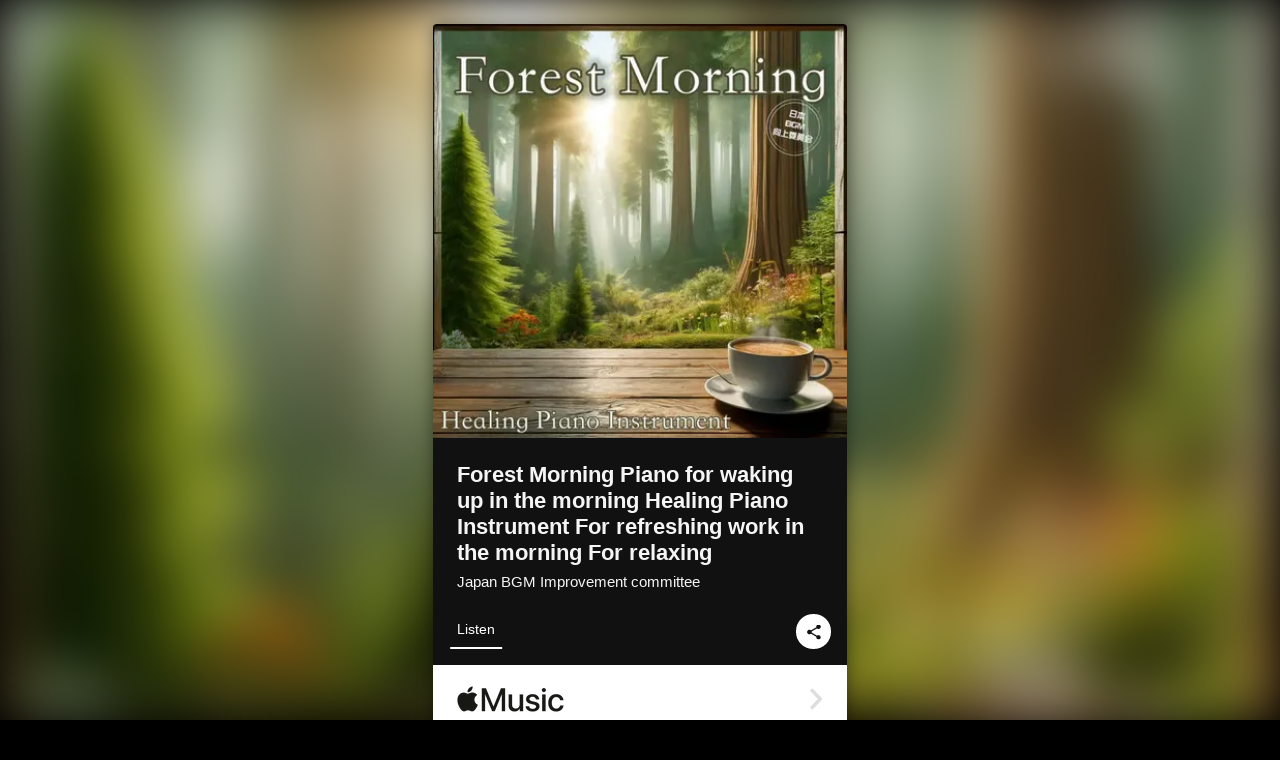

--- FILE ---
content_type: text/html; charset=UTF-8
request_url: https://linkco.re/AbCQGQyH?lang=en
body_size: 11657
content:
<!doctype html><html lang=en prefix="og: http://ogp.me/ns#"><head><meta charset=utf-8><meta name=keywords content="日本BGM向上委員会,Japan BGM Improvement committee,ニホンビージーエムコウジョウイインカイ,iTunes,Amazon Music,Spotify,Download"><meta name=description content="Album • 2024 • 10 Songs • 27 mins"><meta name=thumbnail content="https://tcj-image-production.s3.ap-northeast-1.amazonaws.com/u38530/r1187131/ite1187131.jpg?X-Amz-Algorithm=AWS4-HMAC-SHA256&amp;X-Amz-Credential=AKIAJV4VIS2VN3X4CBGA%2F20260203%2Fap-northeast-1%2Fs3%2Faws4_request&amp;X-Amz-Date=20260203T040326Z&amp;X-Amz-Expires=86400&amp;X-Amz-SignedHeaders=host&amp;X-Amz-Signature=7a8363008c7e13391c5b8ebb7000f792fe1e5e2fb05ee4b65689ed7ecd839685"><meta name=viewport content="width=device-width"><meta name=format-detection content="telephone=no"><meta property="og:title" content="Forest Morning Piano for waking up in the morning Healing Piano Instrument For refreshing work in the morning For relaxing by Japan BGM Improvement committee"><meta property="og:type" content="music.album"><meta property="og:url" content="https://linkco.re/AbCQGQyH"><meta property="og:image" content="https://www.tunecore.co.jp/s3pna/tcj-image-production/u38530/r1187131/itd1187131.jpg"><meta property="og:site_name" content="TuneCore Japan"><meta property="og:description" content="Album • 2024 • 10 Songs • 27 mins"><meta property="og:locale" content="en_US"><meta property="og:locale:alternate" content="ja_JP"><meta property="music:musician" content="https://linkco.re/AbCQGQyH"><meta property="music:release_date" content="2024-06-12"><meta property="music:song" content="Morning Bliss Refreshing piano in the forest"><meta property="music:song:track" content="1"><meta property="music:song" content="Forest Awakening Morning Healing Piano"><meta property="music:song:track" content="2"><meta property="music:song" content="Relaxing Morning Piano Home Cafe Music"><meta property="music:song:track" content="3"><meta property="music:song" content="Sunrise Melodies Listening to piano at Mori Cafe"><meta property="music:song:track" content="4"><meta property="music:song" content="Forest Morning Vibes Relaxing BGM"><meta property="music:song:track" content="5"><meta property="music:song" content="Elegant Morning Luxury Piano Healing"><meta property="music:song:track" content="6"><meta property="music:song" content="Serene Start Piano for refreshing morning work"><meta property="music:song:track" content="7"><meta property="music:song" content="Morning Harmony Stylish Forest Piano"><meta property="music:song:track" content="8"><meta property="music:song" content="Forest Café Tunes Healing Piano"><meta property="music:song:track" content="9"><meta property="music:song" content="Morning Zen Relaxing Zen Piano in the Forest"><meta property="music:song:track" content="10"><meta property="fb:app_id" content="355055424548858"><meta name=twitter:card content="summary_large_image"><meta name=twitter:url content="https://linkco.re/AbCQGQyH"><meta name=twitter:title content="Forest Morning Piano for waking up in the morning Healing Piano Instrument For refreshing work in the morning For relaxing by Japan BGM Improvement committee"><meta name=twitter:image content="https://www.tunecore.co.jp/s3pna/tcj-image-production/u38530/r1187131/itd1187131.jpg"><meta name=twitter:description content="Album • 2024 • 10 Songs • 27 mins"><link rel="shortcut icon" href=/favicon.ico><link href=/static/v490420154/css/googleapi_fonts_Montserrat700.css rel=stylesheet><link href="https://fonts.googleapis.com/css?family=Roboto" rel=stylesheet><title>Forest Morning Piano for waking up in the morning Healing Piano Instrument For refreshing work in the morning For relaxing by Japan BGM Improvement committee | TuneCore Japan</title>
<link rel=stylesheet href=/static/v490420154/css/bootstrap.min.css><link rel=stylesheet href=/static/v490420154/css/font-awesome-min.css><link rel=stylesheet href=/static/v490420154/css/linkcore.css><link rel=stylesheet href=/static/v490420154/css/toastr.css><link rel=canonical href="https://linkco.re/AbCQGQyH?lang=en"><link rel=amphtml href=https://linkco.re/amp/AbCQGQyH><link rel=alternate hreflang=x-default href=https://linkco.re/AbCQGQyH><link rel=alternate hreflang=ja href="https://linkco.re/AbCQGQyH?lang=ja"><link rel=alternate hreflang=en href="https://linkco.re/AbCQGQyH?lang=en"><script>
    (function(e,t,n,s,o){e[s]=e[s]||[],e[s].push({"gtm.start":(new Date).getTime(),event:"gtm.js"});var a=t.getElementsByTagName(n)[0],i=t.createElement(n),r=s!="dataLayer"?"&l="+s:"";i.async=!0,i.src="https://www.googletagmanager.com/gtm.js?id="+o+r,a.parentNode.insertBefore(i,a)})(window,document,"script","dataLayer","GTM-T66DDXK")
  </script><script src=/static/v490420154/js/jquery-1.11.3.min.js></script><script src=/static/v490420154/js/bootstrap.min.js></script><script src=/static/v490420154/js/jplayer/jquery.jplayer.js></script><script src=/static/v490420154/js/jplayer_artist.js></script><script src=/static/v490420154/js/toastr.min.js></script><script src=/static/v490420154/js/lazysizes.min.js></script><script src=/static/v490420154/clipboard.js/clipboard.min.js></script></head><body><noscript><iframe src="https://www.googletagmanager.com/ns.html?id=GTM-T66DDXK" height=0 width=0 style=display:none;visibility:hidden></iframe></noscript><script async src=//pagead2.googlesyndication.com/pagead/js/adsbygoogle.js></script><script>
  (adsbygoogle=window.adsbygoogle||[]).push({google_ad_client:"ca-pub-8251852406063252",enable_page_level_ads:!0})
</script><div id=container><div class=single-release><section class="single-release-detail album_detail r1187131_detail"><div class="release-bg-cover hidden-xs"><picture><source media="(min-width: 300px)" srcset="https://tcj-image-production.s3.ap-northeast-1.amazonaws.com/u38530/r1187131/itew1187131.webp?X-Amz-Algorithm=AWS4-HMAC-SHA256&amp;X-Amz-Credential=AKIAJV4VIS2VN3X4CBGA%2F20260203%2Fap-northeast-1%2Fs3%2Faws4_request&amp;X-Amz-Date=20260203T040326Z&amp;X-Amz-Expires=86400&amp;X-Amz-SignedHeaders=host&amp;X-Amz-Signature=559901038d75e0e70084358d669981e0709612d62a7504ea3c7bf66ad2267616 1x, https://tcj-image-production.s3.ap-northeast-1.amazonaws.com/u38530/r1187131/itdw1187131.webp?X-Amz-Algorithm=AWS4-HMAC-SHA256&amp;X-Amz-Credential=AKIAJV4VIS2VN3X4CBGA%2F20260203%2Fap-northeast-1%2Fs3%2Faws4_request&amp;X-Amz-Date=20260203T040326Z&amp;X-Amz-Expires=86400&amp;X-Amz-SignedHeaders=host&amp;X-Amz-Signature=88508c5efcf9efbb66427b3a2738caaeca3b03725447e18a36f61c6110a4d247 2x" type=image/webp><source media="(min-width: 300px)" srcset="https://tcj-image-production.s3.ap-northeast-1.amazonaws.com/u38530/r1187131/ite1187131.jpg?X-Amz-Algorithm=AWS4-HMAC-SHA256&amp;X-Amz-Credential=AKIAJV4VIS2VN3X4CBGA%2F20260203%2Fap-northeast-1%2Fs3%2Faws4_request&amp;X-Amz-Date=20260203T040326Z&amp;X-Amz-Expires=86400&amp;X-Amz-SignedHeaders=host&amp;X-Amz-Signature=7a8363008c7e13391c5b8ebb7000f792fe1e5e2fb05ee4b65689ed7ecd839685 1x, https://tcj-image-production.s3.ap-northeast-1.amazonaws.com/u38530/r1187131/itd1187131.jpg?X-Amz-Algorithm=AWS4-HMAC-SHA256&amp;X-Amz-Credential=AKIAJV4VIS2VN3X4CBGA%2F20260203%2Fap-northeast-1%2Fs3%2Faws4_request&amp;X-Amz-Date=20260203T040326Z&amp;X-Amz-Expires=86400&amp;X-Amz-SignedHeaders=host&amp;X-Amz-Signature=7d0873313018cfd2f1a9cf6487f731c59eb9b08f5c413abcbff52dc7567e510b 2x" type=image/jpeg><img src="https://tcj-image-production.s3.ap-northeast-1.amazonaws.com/u38530/r1187131/ite1187131.jpg?X-Amz-Algorithm=AWS4-HMAC-SHA256&amp;X-Amz-Credential=AKIAJV4VIS2VN3X4CBGA%2F20260203%2Fap-northeast-1%2Fs3%2Faws4_request&amp;X-Amz-Date=20260203T040326Z&amp;X-Amz-Expires=86400&amp;X-Amz-SignedHeaders=host&amp;X-Amz-Signature=7a8363008c7e13391c5b8ebb7000f792fe1e5e2fb05ee4b65689ed7ecd839685" alt="Forest Morning Piano for waking up in the morning Healing Piano Instrument For refreshing work in the morning For relaxing Front Cover"></picture></div><div class=centering><div class='listening clearfix' id=r1187131_detail><div class=cover><div class=artwork><picture><source media="(min-width: 300px)" srcset="https://tcj-image-production.s3.ap-northeast-1.amazonaws.com/u38530/r1187131/itew1187131.webp?X-Amz-Algorithm=AWS4-HMAC-SHA256&amp;X-Amz-Credential=AKIAJV4VIS2VN3X4CBGA%2F20260203%2Fap-northeast-1%2Fs3%2Faws4_request&amp;X-Amz-Date=20260203T040326Z&amp;X-Amz-Expires=86400&amp;X-Amz-SignedHeaders=host&amp;X-Amz-Signature=559901038d75e0e70084358d669981e0709612d62a7504ea3c7bf66ad2267616 1x, https://tcj-image-production.s3.ap-northeast-1.amazonaws.com/u38530/r1187131/itdw1187131.webp?X-Amz-Algorithm=AWS4-HMAC-SHA256&amp;X-Amz-Credential=AKIAJV4VIS2VN3X4CBGA%2F20260203%2Fap-northeast-1%2Fs3%2Faws4_request&amp;X-Amz-Date=20260203T040326Z&amp;X-Amz-Expires=86400&amp;X-Amz-SignedHeaders=host&amp;X-Amz-Signature=88508c5efcf9efbb66427b3a2738caaeca3b03725447e18a36f61c6110a4d247 2x" type=image/webp><source media="(min-width: 300px)" srcset="https://tcj-image-production.s3.ap-northeast-1.amazonaws.com/u38530/r1187131/ite1187131.jpg?X-Amz-Algorithm=AWS4-HMAC-SHA256&amp;X-Amz-Credential=AKIAJV4VIS2VN3X4CBGA%2F20260203%2Fap-northeast-1%2Fs3%2Faws4_request&amp;X-Amz-Date=20260203T040326Z&amp;X-Amz-Expires=86400&amp;X-Amz-SignedHeaders=host&amp;X-Amz-Signature=7a8363008c7e13391c5b8ebb7000f792fe1e5e2fb05ee4b65689ed7ecd839685 1x, https://tcj-image-production.s3.ap-northeast-1.amazonaws.com/u38530/r1187131/itd1187131.jpg?X-Amz-Algorithm=AWS4-HMAC-SHA256&amp;X-Amz-Credential=AKIAJV4VIS2VN3X4CBGA%2F20260203%2Fap-northeast-1%2Fs3%2Faws4_request&amp;X-Amz-Date=20260203T040326Z&amp;X-Amz-Expires=86400&amp;X-Amz-SignedHeaders=host&amp;X-Amz-Signature=7d0873313018cfd2f1a9cf6487f731c59eb9b08f5c413abcbff52dc7567e510b 2x" type=image/jpeg><img src="https://tcj-image-production.s3.ap-northeast-1.amazonaws.com/u38530/r1187131/ite1187131.jpg?X-Amz-Algorithm=AWS4-HMAC-SHA256&amp;X-Amz-Credential=AKIAJV4VIS2VN3X4CBGA%2F20260203%2Fap-northeast-1%2Fs3%2Faws4_request&amp;X-Amz-Date=20260203T040326Z&amp;X-Amz-Expires=86400&amp;X-Amz-SignedHeaders=host&amp;X-Amz-Signature=7a8363008c7e13391c5b8ebb7000f792fe1e5e2fb05ee4b65689ed7ecd839685" alt="Forest Morning Piano for waking up in the morning Healing Piano Instrument For refreshing work in the morning For relaxing Front Cover" height=400 width=400></picture></div><div class=title><div class=release_title><h1 title="Forest Morning Piano for waking up in the morning Healing Piano Instrument For refreshing work in the morning For relaxing">Forest Morning Piano for waking up in the morning Healing Piano Instrument For refreshing work in the morning For relaxing</h1></div><div class=artist_name><h2 class=name><a href='https://www.tunecore.co.jp/artists/Japan-BGM-Improvement-committee?lang=en' aria-label='Japan BGM Improvement committee' title='Japan BGM Improvement committee' class=text-link>Japan BGM Improvement committee</a></h2></div></div><div class=tab_wrap><input id=tab_listen type=radio name=tab class=tab_switch checked onclick="setParams('listen')">
<label class=tab_label for=tab_listen>Listen</label><div class=tab_content><div class=release_stores><div class=info><input id=store_more_check type=checkbox><ul class=store_icon><li data-store=2605><a href="https://www.tunecore.co.jp/to/apple_music/1187131?lang=en" id=store_id_2605 title="Available on Apple Music" data-store=2605><span class=store><picture><img class="mb5 lazyload" alt="Available on Apple Music" width=107 height=40 data-sizes=auto data-src=/static/v490420154/images/stores/apple_music.1x.png data-srcset="/static/v490420154/images/stores/apple_music.1x.png 1x, /static/v490420154/images/stores/apple_music.2x.png 2x, /static/v490420154/images/stores/apple_music.3x.png 3x" alt="Available on Apple Music"><noscript><img class=mb5 alt="Available on Apple Music" width=107 height=40 src=/static/v490420154/images/stores/apple_music.1x.png srcset="/static/v490420154/images/stores/apple_music.1x.png 1x, /static/v490420154/images/stores/apple_music.2x.png 2x, /static/v490420154/images/stores/apple_music.3x.png 3x" alt="Available on Apple Music"></noscript></picture><img src=/static/v490420154/images/arrow_right.svg alt></span></a><li data-store=305><a href="https://www.tunecore.co.jp/to/spotify/1187131?lang=en" id=store_id_305 title="Available on Spotify" data-store=305><span class=store><picture><img class="mb5 lazyload" alt="Available on Spotify" width=107 height=40 data-sizes=auto data-src=/static/v490420154/images/stores/spotify.1x.png data-srcset="/static/v490420154/images/stores/spotify.1x.png 1x, /static/v490420154/images/stores/spotify.2x.png 2x, /static/v490420154/images/stores/spotify.3x.png 3x" alt="Available on Spotify"><noscript><img class=mb5 alt="Available on Spotify" width=107 height=40 src=/static/v490420154/images/stores/spotify.1x.png srcset="/static/v490420154/images/stores/spotify.1x.png 1x, /static/v490420154/images/stores/spotify.2x.png 2x, /static/v490420154/images/stores/spotify.3x.png 3x" alt="Available on Spotify"></noscript></picture><img src=/static/v490420154/images/arrow_right.svg alt></span></a><li data-store=2105><a href="https://www.tunecore.co.jp/to/youtube_music_key/1187131?lang=en" id=store_id_2105 title="Available on YouTube Music" data-store=2105><span class=store><picture><img class="mb5 lazyload" alt="Available on YouTube Music" width=107 height=40 data-sizes=auto data-src=/static/v490420154/images/stores/youtube_music_key.1x.png data-srcset="/static/v490420154/images/stores/youtube_music_key.1x.png 1x, /static/v490420154/images/stores/youtube_music_key.2x.png 2x, /static/v490420154/images/stores/youtube_music_key.3x.png 3x" alt="Available on YouTube Music"><noscript><img class=mb5 alt="Available on YouTube Music" width=107 height=40 src=/static/v490420154/images/stores/youtube_music_key.1x.png srcset="/static/v490420154/images/stores/youtube_music_key.1x.png 1x, /static/v490420154/images/stores/youtube_music_key.2x.png 2x, /static/v490420154/images/stores/youtube_music_key.3x.png 3x" alt="Available on YouTube Music"></noscript></picture><img src=/static/v490420154/images/arrow_right.svg alt></span></a><li data-store=2501><a href="https://www.tunecore.co.jp/to/line/1187131?lang=en" id=store_id_2501 title="Available on LINE MUSIC" data-store=2501><span class=store><picture><img class="mb5 lazyload" alt="Available on LINE MUSIC" width=107 height=40 data-sizes=auto data-src=/static/v490420154/images/stores/line.1x.png data-srcset="/static/v490420154/images/stores/line.1x.png 1x, /static/v490420154/images/stores/line.2x.png 2x, /static/v490420154/images/stores/line.3x.png 3x" alt="Available on LINE MUSIC"><noscript><img class=mb5 alt="Available on LINE MUSIC" width=107 height=40 src=/static/v490420154/images/stores/line.1x.png srcset="/static/v490420154/images/stores/line.1x.png 1x, /static/v490420154/images/stores/line.2x.png 2x, /static/v490420154/images/stores/line.3x.png 3x" alt="Available on LINE MUSIC"></noscript></picture><img src=/static/v490420154/images/arrow_right.svg alt></span></a><li data-store=3705><a href="https://www.tunecore.co.jp/to/amazon_music_unlimited/1187131?lang=en" id=store_id_3705 title="Available on Amazon Music Unlimited" data-store=3705><span class=store><picture><img class="mb5 lazyload" alt="Available on Amazon Music Unlimited" width=107 height=40 data-sizes=auto data-src=/static/v490420154/images/stores/amazon_music_unlimited.1x.png data-srcset="/static/v490420154/images/stores/amazon_music_unlimited.1x.png 1x, /static/v490420154/images/stores/amazon_music_unlimited.2x.png 2x, /static/v490420154/images/stores/amazon_music_unlimited.3x.png 3x" alt="Available on Amazon Music Unlimited"><noscript><img class=mb5 alt="Available on Amazon Music Unlimited" width=107 height=40 src=/static/v490420154/images/stores/amazon_music_unlimited.1x.png srcset="/static/v490420154/images/stores/amazon_music_unlimited.1x.png 1x, /static/v490420154/images/stores/amazon_music_unlimited.2x.png 2x, /static/v490420154/images/stores/amazon_music_unlimited.3x.png 3x" alt="Available on Amazon Music Unlimited"></noscript></picture><img src=/static/v490420154/images/arrow_right.svg alt></span></a><li data-store=2701><a href="https://www.tunecore.co.jp/to/awa/1187131?lang=en" id=store_id_2701 title="Available on AWA" data-store=2701><span class=store><picture><img class="mb5 lazyload" alt="Available on AWA" width=107 height=40 data-sizes=auto data-src=/static/v490420154/images/stores/awa.1x.png data-srcset="/static/v490420154/images/stores/awa.1x.png 1x, /static/v490420154/images/stores/awa.2x.png 2x, /static/v490420154/images/stores/awa.3x.png 3x" alt="Available on AWA"><noscript><img class=mb5 alt="Available on AWA" width=107 height=40 src=/static/v490420154/images/stores/awa.1x.png srcset="/static/v490420154/images/stores/awa.1x.png 1x, /static/v490420154/images/stores/awa.2x.png 2x, /static/v490420154/images/stores/awa.3x.png 3x" alt="Available on AWA"></noscript></picture><img src=/static/v490420154/images/arrow_right.svg alt></span></a><li data-store=105><a href="https://www.tunecore.co.jp/to/itunes/1187131?lang=en" id=store_id_105 title="Available on iTunes" data-store=105><span class=store><picture><img class="mb5 lazyload" alt="Available on iTunes" width=107 height=40 data-sizes=auto data-src=/static/v490420154/images/stores/itunes.1x.png data-srcset="/static/v490420154/images/stores/itunes.1x.png 1x, /static/v490420154/images/stores/itunes.2x.png 2x, /static/v490420154/images/stores/itunes.3x.png 3x" alt="Available on iTunes"><noscript><img class=mb5 alt="Available on iTunes" width=107 height=40 src=/static/v490420154/images/stores/itunes.1x.png srcset="/static/v490420154/images/stores/itunes.1x.png 1x, /static/v490420154/images/stores/itunes.2x.png 2x, /static/v490420154/images/stores/itunes.3x.png 3x" alt="Available on iTunes"></noscript></picture><img src=/static/v490420154/images/arrow_right.svg alt></span></a><li data-store=3605><a href="https://www.tunecore.co.jp/to/amazon_music/1187131?lang=en" id=store_id_3605 title="Available on Amazon Music" data-store=3605><span class=store><picture><img class="mb5 lazyload" alt="Available on Amazon Music" width=107 height=40 data-sizes=auto data-src=/static/v490420154/images/stores/amazon_music.1x.png data-srcset="/static/v490420154/images/stores/amazon_music.1x.png 1x, /static/v490420154/images/stores/amazon_music.2x.png 2x, /static/v490420154/images/stores/amazon_music.3x.png 3x" alt="Available on Amazon Music"><noscript><img class=mb5 alt="Available on Amazon Music" width=107 height=40 src=/static/v490420154/images/stores/amazon_music.1x.png srcset="/static/v490420154/images/stores/amazon_music.1x.png 1x, /static/v490420154/images/stores/amazon_music.2x.png 2x, /static/v490420154/images/stores/amazon_music.3x.png 3x" alt="Available on Amazon Music"></noscript></picture><img src=/static/v490420154/images/arrow_right.svg alt></span></a><li data-store=401><a href="https://www.tunecore.co.jp/to/recochoku401/1187131?lang=en" id=store_id_401 title="Available on recochoku" data-store=401><span class=store><picture><img class="mb5 lazyload" alt="Available on recochoku" width=107 height=40 data-sizes=auto data-src=/static/v490420154/images/stores/recochoku_recochoku.1x.png data-srcset="/static/v490420154/images/stores/recochoku_recochoku.1x.png 1x, /static/v490420154/images/stores/recochoku_recochoku.2x.png 2x, /static/v490420154/images/stores/recochoku_recochoku.3x.png 3x" alt="Available on recochoku"><noscript><img class=mb5 alt="Available on recochoku" width=107 height=40 src=/static/v490420154/images/stores/recochoku_recochoku.1x.png srcset="/static/v490420154/images/stores/recochoku_recochoku.1x.png 1x, /static/v490420154/images/stores/recochoku_recochoku.2x.png 2x, /static/v490420154/images/stores/recochoku_recochoku.3x.png 3x" alt="Available on recochoku"></noscript></picture><img src=/static/v490420154/images/arrow_right.svg alt></span></a><li data-store=1701><a href="https://www.tunecore.co.jp/to/mora1701/1187131?lang=en" id=store_id_1701 title="Available on mora" data-store=1701><span class=store><picture><img class="mb5 lazyload" alt="Available on mora" width=107 height=40 data-sizes=auto data-src=/static/v490420154/images/stores/moratouch.1x.png data-srcset="/static/v490420154/images/stores/moratouch.1x.png 1x, /static/v490420154/images/stores/moratouch.2x.png 2x, /static/v490420154/images/stores/moratouch.3x.png 3x" alt="Available on mora"><noscript><img class=mb5 alt="Available on mora" width=107 height=40 src=/static/v490420154/images/stores/moratouch.1x.png srcset="/static/v490420154/images/stores/moratouch.1x.png 1x, /static/v490420154/images/stores/moratouch.2x.png 2x, /static/v490420154/images/stores/moratouch.3x.png 3x" alt="Available on mora"></noscript></picture><img src=/static/v490420154/images/arrow_right.svg alt></span></a><li data-store=3005 class=toggle_store_icon><a href="https://www.tunecore.co.jp/to/amazon_prime_music/1187131?lang=en" id=store_id_3005 title="Available on Prime Music" data-store=3005><span class=store><picture><img class="mb5 lazyload" alt="Available on Prime Music" width=107 height=40 data-sizes=auto data-src=/static/v490420154/images/stores/amazon_prime_music.1x.png data-srcset="/static/v490420154/images/stores/amazon_prime_music.1x.png 1x, /static/v490420154/images/stores/amazon_prime_music.2x.png 2x, /static/v490420154/images/stores/amazon_prime_music.3x.png 3x" alt="Available on Prime Music"><noscript><img class=mb5 alt="Available on Prime Music" width=107 height=40 src=/static/v490420154/images/stores/amazon_prime_music.1x.png srcset="/static/v490420154/images/stores/amazon_prime_music.1x.png 1x, /static/v490420154/images/stores/amazon_prime_music.2x.png 2x, /static/v490420154/images/stores/amazon_prime_music.3x.png 3x" alt="Available on Prime Music"></noscript></picture><img src=/static/v490420154/images/arrow_right.svg alt></span></a><li data-store=4705 class=toggle_store_icon><a href="https://www.tunecore.co.jp/to/amazon_music_free/1187131?lang=en" id=store_id_4705 title="Available on Amazon Music Free" data-store=4705><span class=store><picture><img class="mb5 lazyload" alt="Available on Amazon Music Free" width=107 height=40 data-sizes=auto data-src=/static/v490420154/images/stores/amazon_music_free.1x.png data-srcset="/static/v490420154/images/stores/amazon_music_free.1x.png 1x, /static/v490420154/images/stores/amazon_music_free.2x.png 2x, /static/v490420154/images/stores/amazon_music_free.3x.png 3x" alt="Available on Amazon Music Free"><noscript><img class=mb5 alt="Available on Amazon Music Free" width=107 height=40 src=/static/v490420154/images/stores/amazon_music_free.1x.png srcset="/static/v490420154/images/stores/amazon_music_free.1x.png 1x, /static/v490420154/images/stores/amazon_music_free.2x.png 2x, /static/v490420154/images/stores/amazon_music_free.3x.png 3x" alt="Available on Amazon Music Free"></noscript></picture><img src=/static/v490420154/images/arrow_right.svg alt></span></a><li data-store=3805 class=toggle_store_icon><a href="https://www.tunecore.co.jp/to/deezer/1187131?lang=en" id=store_id_3805 title="Available on Deezer" data-store=3805><span class=store><picture><img class="mb5 lazyload" alt="Available on Deezer" width=107 height=40 data-sizes=auto data-src=/static/v490420154/images/stores/deezer.1x.png data-srcset="/static/v490420154/images/stores/deezer.1x.png 1x, /static/v490420154/images/stores/deezer.2x.png 2x, /static/v490420154/images/stores/deezer.3x.png 3x" alt="Available on Deezer"><noscript><img class=mb5 alt="Available on Deezer" width=107 height=40 src=/static/v490420154/images/stores/deezer.1x.png srcset="/static/v490420154/images/stores/deezer.1x.png 1x, /static/v490420154/images/stores/deezer.2x.png 2x, /static/v490420154/images/stores/deezer.3x.png 3x" alt="Available on Deezer"></noscript></picture><img src=/static/v490420154/images/arrow_right.svg alt></span></a><li data-store=1105 class=toggle_store_icon><a href="https://www.tunecore.co.jp/to/kkbox/1187131?lang=en" id=store_id_1105 title="Available on KKBOX" data-store=1105><span class=store><picture><img class="mb5 lazyload" alt="Available on KKBOX" width=107 height=40 data-sizes=auto data-src=/static/v490420154/images/stores/kkbox.1x.png data-srcset="/static/v490420154/images/stores/kkbox.1x.png 1x, /static/v490420154/images/stores/kkbox.2x.png 2x, /static/v490420154/images/stores/kkbox.3x.png 3x" alt="Available on KKBOX"><noscript><img class=mb5 alt="Available on KKBOX" width=107 height=40 src=/static/v490420154/images/stores/kkbox.1x.png srcset="/static/v490420154/images/stores/kkbox.1x.png 1x, /static/v490420154/images/stores/kkbox.2x.png 2x, /static/v490420154/images/stores/kkbox.3x.png 3x" alt="Available on KKBOX"></noscript></picture><img src=/static/v490420154/images/arrow_right.svg alt></span></a><li data-store=1702 class=toggle_store_icon><a href="https://www.tunecore.co.jp/to/mora1702/1187131?lang=en" id=store_id_1702 title="Available on mora" data-store=1702><span class=store><picture><img class="mb5 lazyload" alt="Available on mora" width=107 height=40 data-sizes=auto data-src=/static/v490420154/images/stores/morahires.1x.png data-srcset="/static/v490420154/images/stores/morahires.1x.png 1x, /static/v490420154/images/stores/morahires.2x.png 2x, /static/v490420154/images/stores/morahires.3x.png 3x" alt="Available on mora"><noscript><img class=mb5 alt="Available on mora" width=107 height=40 src=/static/v490420154/images/stores/morahires.1x.png srcset="/static/v490420154/images/stores/morahires.1x.png 1x, /static/v490420154/images/stores/morahires.2x.png 2x, /static/v490420154/images/stores/morahires.3x.png 3x" alt="Available on mora"></noscript></picture><span class=hires>Hi-Res</span>
<img src=/static/v490420154/images/arrow_right.svg alt></span></a><li data-store=441 class=toggle_store_icon><a href="https://www.tunecore.co.jp/to/recochoku441/1187131?lang=en" id=store_id_441 title="Available on recochoku" data-store=441><span class=store><picture><img class="mb5 lazyload" alt="Available on recochoku" width=107 height=40 data-sizes=auto data-src=/static/v490420154/images/stores/recochoku_recochoku_hires.1x.png data-srcset="/static/v490420154/images/stores/recochoku_recochoku_hires.1x.png 1x, /static/v490420154/images/stores/recochoku_recochoku_hires.2x.png 2x, /static/v490420154/images/stores/recochoku_recochoku_hires.3x.png 3x" alt="Available on recochoku"><noscript><img class=mb5 alt="Available on recochoku" width=107 height=40 src=/static/v490420154/images/stores/recochoku_recochoku_hires.1x.png srcset="/static/v490420154/images/stores/recochoku_recochoku_hires.1x.png 1x, /static/v490420154/images/stores/recochoku_recochoku_hires.2x.png 2x, /static/v490420154/images/stores/recochoku_recochoku_hires.3x.png 3x" alt="Available on recochoku"></noscript></picture><span class=hires>Hi-Res</span>
<img src=/static/v490420154/images/arrow_right.svg alt></span></a><li data-store=404 class=toggle_store_icon><a href="https://dhits.docomo.ne.jp/search/freeword/musics?k_q=%E6%97%A5%E6%9C%ACBGM%E5%90%91%E4%B8%8A%E5%A7%94%E5%93%A1%E4%BC%9A%20Forest%20Morning%20%E6%9C%9D%E3%81%AB%E8%81%B4%E3%81%8F%E7%9B%AE%E8%A6%9A%E3%82%81%E3%81%AE%E3%83%94%E3%82%A2%E3%83%8E%20Healing%20Piano%20Instrument%20%E6%9C%9D%E3%81%AE%E7%88%BD%E3%82%84%E3%81%8B%E3%81%AA%E4%BD%9C%E6%A5%AD%E7%94%A8%20%E3%83%AA%E3%83%A9%E3%83%83%E3%82%AF%E3%82%B9%E7%94%A8" id=store_id_404 title="Available on d hits powered by recochoku" data-store=404><span class=store><picture><img class="mb5 lazyload" alt="Available on d hits powered by recochoku" width=107 height=40 data-sizes=auto data-src=/static/v490420154/images/stores/recochoku_dhits.1x.png data-srcset="/static/v490420154/images/stores/recochoku_dhits.1x.png 1x, /static/v490420154/images/stores/recochoku_dhits.2x.png 2x, /static/v490420154/images/stores/recochoku_dhits.3x.png 3x" alt="Available on d hits powered by recochoku"><noscript><img class=mb5 alt="Available on d hits powered by recochoku" width=107 height=40 src=/static/v490420154/images/stores/recochoku_dhits.1x.png srcset="/static/v490420154/images/stores/recochoku_dhits.1x.png 1x, /static/v490420154/images/stores/recochoku_dhits.2x.png 2x, /static/v490420154/images/stores/recochoku_dhits.3x.png 3x" alt="Available on d hits powered by recochoku"></noscript></picture><img src=/static/v490420154/images/arrow_right.svg alt></span></a><li data-store=402 class=toggle_store_icon><a href="https://www.tunecore.co.jp/to/recochoku402/1187131?lang=en" id=store_id_402 title="Available on d music powered by recochoku" data-store=402><span class=store><picture><img class="mb5 lazyload" alt="Available on d music powered by recochoku" width=107 height=40 data-sizes=auto data-src=/static/v490420154/images/stores/recochoku_dmusic.1x.png data-srcset="/static/v490420154/images/stores/recochoku_dmusic.1x.png 1x, /static/v490420154/images/stores/recochoku_dmusic.2x.png 2x, /static/v490420154/images/stores/recochoku_dmusic.3x.png 3x" alt="Available on d music powered by recochoku"><noscript><img class=mb5 alt="Available on d music powered by recochoku" width=107 height=40 src=/static/v490420154/images/stores/recochoku_dmusic.1x.png srcset="/static/v490420154/images/stores/recochoku_dmusic.1x.png 1x, /static/v490420154/images/stores/recochoku_dmusic.2x.png 2x, /static/v490420154/images/stores/recochoku_dmusic.3x.png 3x" alt="Available on d music powered by recochoku"></noscript></picture><img src=/static/v490420154/images/arrow_right.svg alt></span></a><li data-store=442 class=toggle_store_icon><a href="https://www.tunecore.co.jp/to/recochoku442/1187131?lang=en" id=store_id_442 title="Available on d music powered by recochoku" data-store=442><span class=store><picture><img class="mb5 lazyload" alt="Available on d music powered by recochoku" width=107 height=40 data-sizes=auto data-src=/static/v490420154/images/stores/recochoku_dmusic_hires.1x.png data-srcset="/static/v490420154/images/stores/recochoku_dmusic_hires.1x.png 1x, /static/v490420154/images/stores/recochoku_dmusic_hires.2x.png 2x, /static/v490420154/images/stores/recochoku_dmusic_hires.3x.png 3x" alt="Available on d music powered by recochoku"><noscript><img class=mb5 alt="Available on d music powered by recochoku" width=107 height=40 src=/static/v490420154/images/stores/recochoku_dmusic_hires.1x.png srcset="/static/v490420154/images/stores/recochoku_dmusic_hires.1x.png 1x, /static/v490420154/images/stores/recochoku_dmusic_hires.2x.png 2x, /static/v490420154/images/stores/recochoku_dmusic_hires.3x.png 3x" alt="Available on d music powered by recochoku"></noscript></picture><span class=hires>Hi-Res</span>
<img src=/static/v490420154/images/arrow_right.svg alt></span></a><li data-store=403 class=toggle_store_icon><a href="https://www.tunecore.co.jp/to/recochoku403/1187131?lang=en" id=store_id_403 title="Available on Music Store powered by recochoku" data-store=403><span class=store><picture><img class="mb5 lazyload" alt="Available on Music Store powered by recochoku" width=107 height=40 data-sizes=auto data-src=/static/v490420154/images/stores/recochoku_lismo_store.1x.png data-srcset="/static/v490420154/images/stores/recochoku_lismo_store.1x.png 1x, /static/v490420154/images/stores/recochoku_lismo_store.2x.png 2x, /static/v490420154/images/stores/recochoku_lismo_store.3x.png 3x" alt="Available on Music Store powered by recochoku"><noscript><img class=mb5 alt="Available on Music Store powered by recochoku" width=107 height=40 src=/static/v490420154/images/stores/recochoku_lismo_store.1x.png srcset="/static/v490420154/images/stores/recochoku_lismo_store.1x.png 1x, /static/v490420154/images/stores/recochoku_lismo_store.2x.png 2x, /static/v490420154/images/stores/recochoku_lismo_store.3x.png 3x" alt="Available on Music Store powered by recochoku"></noscript></picture><img src=/static/v490420154/images/arrow_right.svg alt></span></a><li data-store=443 class=toggle_store_icon><a href="https://www.tunecore.co.jp/to/recochoku443/1187131?lang=en" id=store_id_443 title="Available on Music Store powered by recochoku" data-store=443><span class=store><picture><img class="mb5 lazyload" alt="Available on Music Store powered by recochoku" width=107 height=40 data-sizes=auto data-src=/static/v490420154/images/stores/recochoku_lismo_store_hires.1x.png data-srcset="/static/v490420154/images/stores/recochoku_lismo_store_hires.1x.png 1x, /static/v490420154/images/stores/recochoku_lismo_store_hires.2x.png 2x, /static/v490420154/images/stores/recochoku_lismo_store_hires.3x.png 3x" alt="Available on Music Store powered by recochoku"><noscript><img class=mb5 alt="Available on Music Store powered by recochoku" width=107 height=40 src=/static/v490420154/images/stores/recochoku_lismo_store_hires.1x.png srcset="/static/v490420154/images/stores/recochoku_lismo_store_hires.1x.png 1x, /static/v490420154/images/stores/recochoku_lismo_store_hires.2x.png 2x, /static/v490420154/images/stores/recochoku_lismo_store_hires.3x.png 3x" alt="Available on Music Store powered by recochoku"></noscript></picture><span class=hires>Hi-Res</span>
<img src=/static/v490420154/images/arrow_right.svg alt></span></a><li data-store=1801 class=toggle_store_icon><a href="https://music-book.jp/Search?Keyword=%E6%97%A5%E6%9C%ACBGM%E5%90%91%E4%B8%8A%E5%A7%94%E5%93%A1%E4%BC%9A%20Forest%20Morning%20%E6%9C%9D%E3%81%AB%E8%81%B4%E3%81%8F%E7%9B%AE%E8%A6%9A%E3%82%81%E3%81%AE%E3%83%94%E3%82%A2%E3%83%8E%20Healing%20Piano%20Instrument%20%E6%9C%9D%E3%81%AE%E7%88%BD%E3%82%84%E3%81%8B%E3%81%AA%E4%BD%9C%E6%A5%AD%E7%94%A8%20%E3%83%AA%E3%83%A9%E3%83%83%E3%82%AF%E3%82%B9%E7%94%A8" id=store_id_1801 title="Available on music.jp STORE" data-store=1801><span class=store><picture><img class="mb5 lazyload" alt="Available on music.jp STORE" width=107 height=40 data-sizes=auto data-src=/static/v490420154/images/stores/musicjp_store.1x.png data-srcset="/static/v490420154/images/stores/musicjp_store.1x.png 1x, /static/v490420154/images/stores/musicjp_store.2x.png 2x, /static/v490420154/images/stores/musicjp_store.3x.png 3x" alt="Available on music.jp STORE"><noscript><img class=mb5 alt="Available on music.jp STORE" width=107 height=40 src=/static/v490420154/images/stores/musicjp_store.1x.png srcset="/static/v490420154/images/stores/musicjp_store.1x.png 1x, /static/v490420154/images/stores/musicjp_store.2x.png 2x, /static/v490420154/images/stores/musicjp_store.3x.png 3x" alt="Available on music.jp STORE"></noscript></picture><img src=/static/v490420154/images/arrow_right.svg alt></span></a><li data-store=1802 class=toggle_store_icon><a href="https://music-book.jp/Search?Keyword=%E6%97%A5%E6%9C%ACBGM%E5%90%91%E4%B8%8A%E5%A7%94%E5%93%A1%E4%BC%9A%20Forest%20Morning%20%E6%9C%9D%E3%81%AB%E8%81%B4%E3%81%8F%E7%9B%AE%E8%A6%9A%E3%82%81%E3%81%AE%E3%83%94%E3%82%A2%E3%83%8E%20Healing%20Piano%20Instrument%20%E6%9C%9D%E3%81%AE%E7%88%BD%E3%82%84%E3%81%8B%E3%81%AA%E4%BD%9C%E6%A5%AD%E7%94%A8%20%E3%83%AA%E3%83%A9%E3%83%83%E3%82%AF%E3%82%B9%E7%94%A8" id=store_id_1802 title="Available on music.jp STORE" data-store=1802><span class=store><picture><img class="mb5 lazyload" alt="Available on music.jp STORE" width=107 height=40 data-sizes=auto data-src=/static/v490420154/images/stores/musicjp_store_hires.1x.png data-srcset="/static/v490420154/images/stores/musicjp_store_hires.1x.png 1x, /static/v490420154/images/stores/musicjp_store_hires.2x.png 2x, /static/v490420154/images/stores/musicjp_store_hires.3x.png 3x" alt="Available on music.jp STORE"><noscript><img class=mb5 alt="Available on music.jp STORE" width=107 height=40 src=/static/v490420154/images/stores/musicjp_store_hires.1x.png srcset="/static/v490420154/images/stores/musicjp_store_hires.1x.png 1x, /static/v490420154/images/stores/musicjp_store_hires.2x.png 2x, /static/v490420154/images/stores/musicjp_store_hires.3x.png 3x" alt="Available on music.jp STORE"></noscript></picture><span class=hires>Hi-Res</span>
<img src=/static/v490420154/images/arrow_right.svg alt></span></a><li data-store=2401 class=toggle_store_icon><a href=https://pc.dwango.jp/searches/artist/%E6%97%A5%E6%9C%ACBGM%E5%90%91%E4%B8%8A%E5%A7%94%E5%93%A1%E4%BC%9A%20Forest%20Morning%20%E6%9C%9D%E3%81%AB%E8%81%B4%E3%81%8F%E7%9B%AE%E8%A6%9A%E3%82%81%E3%81%AE%E3%83%94%E3%82%A2%E3%83%8E%20Healing%20Piano%20Instrument%20%E6%9C%9D%E3%81%AE%E7%88%BD%E3%82%84%E3%81%8B%E3%81%AA%E4%BD%9C%E6%A5%AD%E7%94%A8%20%E3%83%AA%E3%83%A9%E3%83%83%E3%82%AF%E3%82%B9%E7%94%A8 id=store_id_2401 title="Available on dwango.jp" data-store=2401><span class=store><picture><img class="mb5 lazyload" alt="Available on dwango.jp" width=107 height=40 data-sizes=auto data-src=/static/v490420154/images/stores/dwango.1x.png data-srcset="/static/v490420154/images/stores/dwango.1x.png 1x, /static/v490420154/images/stores/dwango.2x.png 2x, /static/v490420154/images/stores/dwango.3x.png 3x" alt="Available on dwango.jp"><noscript><img class=mb5 alt="Available on dwango.jp" width=107 height=40 src=/static/v490420154/images/stores/dwango.1x.png srcset="/static/v490420154/images/stores/dwango.1x.png 1x, /static/v490420154/images/stores/dwango.2x.png 2x, /static/v490420154/images/stores/dwango.3x.png 3x" alt="Available on dwango.jp"></noscript></picture><img src=/static/v490420154/images/arrow_right.svg alt></span></a><li data-store=2402 class=toggle_store_icon><a href=https://pc.animelo.jp/search/artist/%E6%97%A5%E6%9C%ACBGM%E5%90%91%E4%B8%8A%E5%A7%94%E5%93%A1%E4%BC%9A%20Forest%20Morning%20%E6%9C%9D%E3%81%AB%E8%81%B4%E3%81%8F%E7%9B%AE%E8%A6%9A%E3%82%81%E3%81%AE%E3%83%94%E3%82%A2%E3%83%8E%20Healing%20Piano%20Instrument%20%E6%9C%9D%E3%81%AE%E7%88%BD%E3%82%84%E3%81%8B%E3%81%AA%E4%BD%9C%E6%A5%AD%E7%94%A8%20%E3%83%AA%E3%83%A9%E3%83%83%E3%82%AF%E3%82%B9%E7%94%A8 id=store_id_2402 title="Available on animelo mix" data-store=2402><span class=store><picture><img class="mb5 lazyload" alt="Available on animelo mix" width=107 height=40 data-sizes=auto data-src=/static/v490420154/images/stores/animelo_mix.1x.png data-srcset="/static/v490420154/images/stores/animelo_mix.1x.png 1x, /static/v490420154/images/stores/animelo_mix.2x.png 2x, /static/v490420154/images/stores/animelo_mix.3x.png 3x" alt="Available on animelo mix"><noscript><img class=mb5 alt="Available on animelo mix" width=107 height=40 src=/static/v490420154/images/stores/animelo_mix.1x.png srcset="/static/v490420154/images/stores/animelo_mix.1x.png 1x, /static/v490420154/images/stores/animelo_mix.2x.png 2x, /static/v490420154/images/stores/animelo_mix.3x.png 3x" alt="Available on animelo mix"></noscript></picture><img src=/static/v490420154/images/arrow_right.svg alt></span></a><li data-store=2403 class=toggle_store_icon><a href=https://pc.dwango.jp/searches/artist/%E6%97%A5%E6%9C%ACBGM%E5%90%91%E4%B8%8A%E5%A7%94%E5%93%A1%E4%BC%9A%20Forest%20Morning%20%E6%9C%9D%E3%81%AB%E8%81%B4%E3%81%8F%E7%9B%AE%E8%A6%9A%E3%82%81%E3%81%AE%E3%83%94%E3%82%A2%E3%83%8E%20Healing%20Piano%20Instrument%20%E6%9C%9D%E3%81%AE%E7%88%BD%E3%82%84%E3%81%8B%E3%81%AA%E4%BD%9C%E6%A5%AD%E7%94%A8%20%E3%83%AA%E3%83%A9%E3%83%83%E3%82%AF%E3%82%B9%E7%94%A8 id=store_id_2403 title="Available on K-POP Life" data-store=2403><span class=store><picture><img class="mb5 lazyload" alt="Available on K-POP Life" width=107 height=40 data-sizes=auto data-src=/static/v490420154/images/stores/kpop_life.1x.png data-srcset="/static/v490420154/images/stores/kpop_life.1x.png 1x, /static/v490420154/images/stores/kpop_life.2x.png 2x, /static/v490420154/images/stores/kpop_life.3x.png 3x" alt="Available on K-POP Life"><noscript><img class=mb5 alt="Available on K-POP Life" width=107 height=40 src=/static/v490420154/images/stores/kpop_life.1x.png srcset="/static/v490420154/images/stores/kpop_life.1x.png 1x, /static/v490420154/images/stores/kpop_life.2x.png 2x, /static/v490420154/images/stores/kpop_life.3x.png 3x" alt="Available on K-POP Life"></noscript></picture><img src=/static/v490420154/images/arrow_right.svg alt></span></a><li data-store=2404 class=toggle_store_icon><a href=https://pc.dwango.jp/searches/artist/%E6%97%A5%E6%9C%ACBGM%E5%90%91%E4%B8%8A%E5%A7%94%E5%93%A1%E4%BC%9A%20Forest%20Morning%20%E6%9C%9D%E3%81%AB%E8%81%B4%E3%81%8F%E7%9B%AE%E8%A6%9A%E3%82%81%E3%81%AE%E3%83%94%E3%82%A2%E3%83%8E%20Healing%20Piano%20Instrument%20%E6%9C%9D%E3%81%AE%E7%88%BD%E3%82%84%E3%81%8B%E3%81%AA%E4%BD%9C%E6%A5%AD%E7%94%A8%20%E3%83%AA%E3%83%A9%E3%83%83%E3%82%AF%E3%82%B9%E7%94%A8 id=store_id_2404 title="Available on Billboard x dwango" data-store=2404><span class=store><picture><img class="mb5 lazyload" alt="Available on Billboard x dwango" width=107 height=40 data-sizes=auto data-src=/static/v490420154/images/stores/billboard.1x.png data-srcset="/static/v490420154/images/stores/billboard.1x.png 1x, /static/v490420154/images/stores/billboard.2x.png 2x, /static/v490420154/images/stores/billboard.3x.png 3x" alt="Available on Billboard x dwango"><noscript><img class=mb5 alt="Available on Billboard x dwango" width=107 height=40 src=/static/v490420154/images/stores/billboard.1x.png srcset="/static/v490420154/images/stores/billboard.1x.png 1x, /static/v490420154/images/stores/billboard.2x.png 2x, /static/v490420154/images/stores/billboard.3x.png 3x" alt="Available on Billboard x dwango"></noscript></picture><img src=/static/v490420154/images/arrow_right.svg alt></span></a><li data-store=3301 class=toggle_store_icon><a href="https://www.tunecore.co.jp/to/ototoy3301/1187131?lang=en" id=store_id_3301 title="Available on OTOTOY" data-store=3301><span class=store><picture><img class="mb5 lazyload" alt="Available on OTOTOY" width=107 height=40 data-sizes=auto data-src=/static/v490420154/images/stores/ototoy.1x.png data-srcset="/static/v490420154/images/stores/ototoy.1x.png 1x, /static/v490420154/images/stores/ototoy.2x.png 2x, /static/v490420154/images/stores/ototoy.3x.png 3x" alt="Available on OTOTOY"><noscript><img class=mb5 alt="Available on OTOTOY" width=107 height=40 src=/static/v490420154/images/stores/ototoy.1x.png srcset="/static/v490420154/images/stores/ototoy.1x.png 1x, /static/v490420154/images/stores/ototoy.2x.png 2x, /static/v490420154/images/stores/ototoy.3x.png 3x" alt="Available on OTOTOY"></noscript></picture><img src=/static/v490420154/images/arrow_right.svg alt></span></a><li data-store=3302 class=toggle_store_icon><a href="https://www.tunecore.co.jp/to/ototoy3302/1187131?lang=en" id=store_id_3302 title="Available on OTOTOY" data-store=3302><span class=store><picture><img class="mb5 lazyload" alt="Available on OTOTOY" width=107 height=40 data-sizes=auto data-src=/static/v490420154/images/stores/ototoy_hires.1x.png data-srcset="/static/v490420154/images/stores/ototoy_hires.1x.png 1x, /static/v490420154/images/stores/ototoy_hires.2x.png 2x, /static/v490420154/images/stores/ototoy_hires.3x.png 3x" alt="Available on OTOTOY"><noscript><img class=mb5 alt="Available on OTOTOY" width=107 height=40 src=/static/v490420154/images/stores/ototoy_hires.1x.png srcset="/static/v490420154/images/stores/ototoy_hires.1x.png 1x, /static/v490420154/images/stores/ototoy_hires.2x.png 2x, /static/v490420154/images/stores/ototoy_hires.3x.png 3x" alt="Available on OTOTOY"></noscript></picture><span class=hires>Hi-Res</span>
<img src=/static/v490420154/images/arrow_right.svg alt></span></a><li data-store=501 class=toggle_store_icon><a href="https://www.tunecore.co.jp/to/mysound501/1187131?lang=en" id=store_id_501 title="Available on mysound" data-store=501><span class=store><picture><img class="mb5 lazyload" alt="Available on mysound" width=107 height=40 data-sizes=auto data-src=/static/v490420154/images/stores/mysound_mysound.1x.png data-srcset="/static/v490420154/images/stores/mysound_mysound.1x.png 1x, /static/v490420154/images/stores/mysound_mysound.2x.png 2x, /static/v490420154/images/stores/mysound_mysound.3x.png 3x" alt="Available on mysound"><noscript><img class=mb5 alt="Available on mysound" width=107 height=40 src=/static/v490420154/images/stores/mysound_mysound.1x.png srcset="/static/v490420154/images/stores/mysound_mysound.1x.png 1x, /static/v490420154/images/stores/mysound_mysound.2x.png 2x, /static/v490420154/images/stores/mysound_mysound.3x.png 3x" alt="Available on mysound"></noscript></picture><img src=/static/v490420154/images/arrow_right.svg alt></span></a><li data-store=801 class=toggle_store_icon><a href="https://www.tunecore.co.jp/to/oricon/1187131?lang=en" id=store_id_801 title="Available on Orimusic Store" data-store=801><span class=store><picture><img class="mb5 lazyload" alt="Available on Orimusic Store" width=107 height=40 data-sizes=auto data-src=/static/v490420154/images/stores/oricon.1x.png data-srcset="/static/v490420154/images/stores/oricon.1x.png 1x, /static/v490420154/images/stores/oricon.2x.png 2x, /static/v490420154/images/stores/oricon.3x.png 3x" alt="Available on Orimusic Store"><noscript><img class=mb5 alt="Available on Orimusic Store" width=107 height=40 src=/static/v490420154/images/stores/oricon.1x.png srcset="/static/v490420154/images/stores/oricon.1x.png 1x, /static/v490420154/images/stores/oricon.2x.png 2x, /static/v490420154/images/stores/oricon.3x.png 3x" alt="Available on Orimusic Store"></noscript></picture><img src=/static/v490420154/images/arrow_right.svg alt></span></a><li data-store=2301 class=toggle_store_icon><a href=https://au.utapass.auone.jp/ id=store_id_2301 title="Available on utapass" data-store=2301><span class=store><picture><img class="mb5 lazyload" alt="Available on utapass" width=107 height=40 data-sizes=auto data-src=/static/v490420154/images/stores/utapass.1x.png data-srcset="/static/v490420154/images/stores/utapass.1x.png 1x, /static/v490420154/images/stores/utapass.2x.png 2x, /static/v490420154/images/stores/utapass.3x.png 3x" alt="Available on utapass"><noscript><img class=mb5 alt="Available on utapass" width=107 height=40 src=/static/v490420154/images/stores/utapass.1x.png srcset="/static/v490420154/images/stores/utapass.1x.png 1x, /static/v490420154/images/stores/utapass.2x.png 2x, /static/v490420154/images/stores/utapass.3x.png 3x" alt="Available on utapass"></noscript></picture><img src=/static/v490420154/images/arrow_right.svg alt></span></a><li data-store=3501 class=toggle_store_icon><a href="https://music.rakuten.co.jp/link/search/result/ALBUM?q=%20Forest%20Morning%20%E6%9C%9D%E3%81%AB%E8%81%B4%E3%81%8F%E7%9B%AE%E8%A6%9A%E3%82%81%E3%81%AE%E3%83%94%E3%82%A2%E3%83%8E%20Healing%20Piano%20Instrument%20%E6%9C%9D%E3%81%AE%E7%88%BD%E3%82%84%E3%81%8B%E3%81%AA%E4%BD%9C%E6%A5%AD%E7%94%A8%20%E3%83%AA%E3%83%A9%E3%83%83%E3%82%AF%E3%82%B9%E7%94%A8" id=store_id_3501 title="Available on Rakuten Music" data-store=3501><span class=store><picture><img class="mb5 lazyload" alt="Available on Rakuten Music" width=107 height=40 data-sizes=auto data-src=/static/v490420154/images/stores/rakuten_music.1x.png data-srcset="/static/v490420154/images/stores/rakuten_music.1x.png 1x, /static/v490420154/images/stores/rakuten_music.2x.png 2x, /static/v490420154/images/stores/rakuten_music.3x.png 3x" alt="Available on Rakuten Music"><noscript><img class=mb5 alt="Available on Rakuten Music" width=107 height=40 src=/static/v490420154/images/stores/rakuten_music.1x.png srcset="/static/v490420154/images/stores/rakuten_music.1x.png 1x, /static/v490420154/images/stores/rakuten_music.2x.png 2x, /static/v490420154/images/stores/rakuten_music.3x.png 3x" alt="Available on Rakuten Music"></noscript></picture><img src=/static/v490420154/images/arrow_right.svg alt></span></a><li data-store=3101 class=toggle_store_icon><a href=http://smart.usen.com/ id=store_id_3101 title="Available on USEN" data-store=3101><span class=store><picture><img class="mb5 lazyload" alt="Available on USEN" width=107 height=40 data-sizes=auto data-src=/static/v490420154/images/stores/usen.1x.png data-srcset="/static/v490420154/images/stores/usen.1x.png 1x, /static/v490420154/images/stores/usen.2x.png 2x, /static/v490420154/images/stores/usen.3x.png 3x" alt="Available on USEN"><noscript><img class=mb5 alt="Available on USEN" width=107 height=40 src=/static/v490420154/images/stores/usen.1x.png srcset="/static/v490420154/images/stores/usen.1x.png 1x, /static/v490420154/images/stores/usen.2x.png 2x, /static/v490420154/images/stores/usen.3x.png 3x" alt="Available on USEN"></noscript></picture><img src=/static/v490420154/images/arrow_right.svg alt></span></a><li data-store=413 class=toggle_store_icon><a href=http://otoraku.jp id=store_id_413 title="Available on OTORAKU" data-store=413><span class=store><picture><img class="mb5 lazyload" alt="Available on OTORAKU" width=107 height=40 data-sizes=auto data-src=/static/v490420154/images/stores/recochoku_otoraku.1x.png data-srcset="/static/v490420154/images/stores/recochoku_otoraku.1x.png 1x, /static/v490420154/images/stores/recochoku_otoraku.2x.png 2x, /static/v490420154/images/stores/recochoku_otoraku.3x.png 3x" alt="Available on OTORAKU"><noscript><img class=mb5 alt="Available on OTORAKU" width=107 height=40 src=/static/v490420154/images/stores/recochoku_otoraku.1x.png srcset="/static/v490420154/images/stores/recochoku_otoraku.1x.png 1x, /static/v490420154/images/stores/recochoku_otoraku.2x.png 2x, /static/v490420154/images/stores/recochoku_otoraku.3x.png 3x" alt="Available on OTORAKU"></noscript></picture><img src=/static/v490420154/images/arrow_right.svg alt></span></a><li data-store=5501 class=toggle_store_icon><a href="https://y.qq.com/portal/search.html?t=album&amp;w=Japan%20BGM%20Improvement%20committee%20Forest%20Morning%20Piano%20for%20waking%20up%20in%20the%20morning%20Healing%20Piano%20Instrument%20For%20refreshing%20work%20in%20the%20morning%20For%20relaxing" id=store_id_5501 title="Available on QQ Music" data-store=5501><span class=store><picture><img class="mb5 lazyload" alt="Available on QQ Music" width=107 height=40 data-sizes=auto data-src=/static/v490420154/images/stores/qq_music.1x.png data-srcset="/static/v490420154/images/stores/qq_music.1x.png 1x, /static/v490420154/images/stores/qq_music.2x.png 2x, /static/v490420154/images/stores/qq_music.3x.png 3x" alt="Available on QQ Music"><noscript><img class=mb5 alt="Available on QQ Music" width=107 height=40 src=/static/v490420154/images/stores/qq_music.1x.png srcset="/static/v490420154/images/stores/qq_music.1x.png 1x, /static/v490420154/images/stores/qq_music.2x.png 2x, /static/v490420154/images/stores/qq_music.3x.png 3x" alt="Available on QQ Music"></noscript></picture><img src=/static/v490420154/images/arrow_right.svg alt></span></a><li data-store=5502 class=toggle_store_icon><a href=https://www.kugou.com/ id=store_id_5502 title="Available on Kugou Music" data-store=5502><span class=store><picture><img class="mb5 lazyload" alt="Available on Kugou Music" width=107 height=40 data-sizes=auto data-src=/static/v490420154/images/stores/kugou.1x.png data-srcset="/static/v490420154/images/stores/kugou.1x.png 1x, /static/v490420154/images/stores/kugou.2x.png 2x, /static/v490420154/images/stores/kugou.3x.png 3x" alt="Available on Kugou Music"><noscript><img class=mb5 alt="Available on Kugou Music" width=107 height=40 src=/static/v490420154/images/stores/kugou.1x.png srcset="/static/v490420154/images/stores/kugou.1x.png 1x, /static/v490420154/images/stores/kugou.2x.png 2x, /static/v490420154/images/stores/kugou.3x.png 3x" alt="Available on Kugou Music"></noscript></picture><img src=/static/v490420154/images/arrow_right.svg alt></span></a><li data-store=5503 class=toggle_store_icon><a href="https://www.kuwo.cn/search/album?key=Japan%20BGM%20Improvement%20committee%20Forest%20Morning%20Piano%20for%20waking%20up%20in%20the%20morning%20Healing%20Piano%20Instrument%20For%20refreshing%20work%20in%20the%20morning%20For%20relaxing" id=store_id_5503 title="Available on Kuwo Music" data-store=5503><span class=store><picture><img class="mb5 lazyload" alt="Available on Kuwo Music" width=107 height=40 data-sizes=auto data-src=/static/v490420154/images/stores/kuwo_music.1x.png data-srcset="/static/v490420154/images/stores/kuwo_music.1x.png 1x, /static/v490420154/images/stores/kuwo_music.2x.png 2x, /static/v490420154/images/stores/kuwo_music.3x.png 3x" alt="Available on Kuwo Music"><noscript><img class=mb5 alt="Available on Kuwo Music" width=107 height=40 src=/static/v490420154/images/stores/kuwo_music.1x.png srcset="/static/v490420154/images/stores/kuwo_music.1x.png 1x, /static/v490420154/images/stores/kuwo_music.2x.png 2x, /static/v490420154/images/stores/kuwo_music.3x.png 3x" alt="Available on Kuwo Music"></noscript></picture><img src=/static/v490420154/images/arrow_right.svg alt></span></a><li data-store=5601 class=toggle_store_icon><a href="https://music.163.com/#/search/m/?s=Japan%20BGM%20Improvement%20committee%20Forest%20Morning%20Piano%20for%20waking%20up%20in%20the%20morning%20Healing%20Piano%20Instrument%20For%20refreshing%20work%20in%20the%20morning%20For%20relaxing&amp;type=10" id=store_id_5601 title="Available on NetEase" data-store=5601><span class=store><picture><img class="mb5 lazyload" alt="Available on NetEase" width=107 height=40 data-sizes=auto data-src=/static/v490420154/images/stores/net_ease.1x.png data-srcset="/static/v490420154/images/stores/net_ease.1x.png 1x, /static/v490420154/images/stores/net_ease.2x.png 2x, /static/v490420154/images/stores/net_ease.3x.png 3x" alt="Available on NetEase"><noscript><img class=mb5 alt="Available on NetEase" width=107 height=40 src=/static/v490420154/images/stores/net_ease.1x.png srcset="/static/v490420154/images/stores/net_ease.1x.png 1x, /static/v490420154/images/stores/net_ease.2x.png 2x, /static/v490420154/images/stores/net_ease.3x.png 3x" alt="Available on NetEase"></noscript></picture><img src=/static/v490420154/images/arrow_right.svg alt></span></a><li data-store=5701 class=toggle_store_icon><a href="https://www.joox.com/za/search?keyword=%20Forest%20Morning%20Piano%20for%20waking%20up%20in%20the%20morning%20Healing%20Piano%20Instrument%20For%20refreshing%20work%20in%20the%20morning%20For%20relaxing" id=store_id_5701 title data-store=5701><span class=store><picture><img class="mb5 lazyload" alt width=107 height=40 data-sizes=auto data-src=/static/v490420154/images/stores/joox.1x.png data-srcset="/static/v490420154/images/stores/joox.1x.png 1x, /static/v490420154/images/stores/joox.2x.png 2x, /static/v490420154/images/stores/joox.3x.png 3x" alt><noscript><img class=mb5 alt width=107 height=40 src=/static/v490420154/images/stores/joox.1x.png srcset="/static/v490420154/images/stores/joox.1x.png 1x, /static/v490420154/images/stores/joox.2x.png 2x, /static/v490420154/images/stores/joox.3x.png 3x" alt></noscript></picture><img src=/static/v490420154/images/arrow_right.svg alt></span></a><li data-store=6315 class=toggle_store_icon><a href="https://listen.tidal.com/search?q=Japan%20BGM%20Improvement%20committee%20Forest%20Morning%20Piano%20for%20waking%20up%20in%20the%20morning%20Healing%20Piano%20Instrument%20For%20refreshing%20work%20in%20the%20morning%20For%20relaxing" id=store_id_6315 title="Available on TIDAL" data-store=6315><span class=store><picture><img class="mb5 lazyload" alt="Available on TIDAL" width=107 height=40 data-sizes=auto data-src=/static/v490420154/images/stores/tidal.1x.png data-srcset="/static/v490420154/images/stores/tidal.1x.png 1x, /static/v490420154/images/stores/tidal.2x.png 2x, /static/v490420154/images/stores/tidal.3x.png 3x" alt="Available on TIDAL"><noscript><img class=mb5 alt="Available on TIDAL" width=107 height=40 src=/static/v490420154/images/stores/tidal.1x.png srcset="/static/v490420154/images/stores/tidal.1x.png 1x, /static/v490420154/images/stores/tidal.2x.png 2x, /static/v490420154/images/stores/tidal.3x.png 3x" alt="Available on TIDAL"></noscript></picture><img src=/static/v490420154/images/arrow_right.svg alt></span></a><li data-store=6401 class=toggle_store_icon><a href="https://www.music-flo.com/search/all?keyword=Japan%20BGM%20Improvement%20committee%20Forest%20Morning%20Piano%20for%20waking%20up%20in%20the%20morning%20Healing%20Piano%20Instrument%20For%20refreshing%20work%20in%20the%20morning%20For%20relaxing" id=store_id_6401 title="Available on FLO" data-store=6401><span class=store><picture><img class="mb5 lazyload" alt="Available on FLO" width=107 height=40 data-sizes=auto data-src=/static/v490420154/images/stores/flo.1x.png data-srcset="/static/v490420154/images/stores/flo.1x.png 1x, /static/v490420154/images/stores/flo.2x.png 2x, /static/v490420154/images/stores/flo.3x.png 3x" alt="Available on FLO"><noscript><img class=mb5 alt="Available on FLO" width=107 height=40 src=/static/v490420154/images/stores/flo.1x.png srcset="/static/v490420154/images/stores/flo.1x.png 1x, /static/v490420154/images/stores/flo.2x.png 2x, /static/v490420154/images/stores/flo.3x.png 3x" alt="Available on FLO"></noscript></picture><img src=/static/v490420154/images/arrow_right.svg alt></span></a><li data-store=6501 class=toggle_store_icon><a href="https://vibe.naver.com/search?query=Japan%20BGM%20Improvement%20committee%20Forest%20Morning%20Piano%20for%20waking%20up%20in%20the%20morning%20Healing%20Piano%20Instrument%20For%20refreshing%20work%20in%20the%20morning%20For%20relaxing" id=store_id_6501 title="Available on VIBE" data-store=6501><span class=store><picture><img class="mb5 lazyload" alt="Available on VIBE" width=107 height=40 data-sizes=auto data-src=/static/v490420154/images/stores/vibe.1x.png data-srcset="/static/v490420154/images/stores/vibe.1x.png 1x, /static/v490420154/images/stores/vibe.2x.png 2x, /static/v490420154/images/stores/vibe.3x.png 3x" alt="Available on VIBE"><noscript><img class=mb5 alt="Available on VIBE" width=107 height=40 src=/static/v490420154/images/stores/vibe.1x.png srcset="/static/v490420154/images/stores/vibe.1x.png 1x, /static/v490420154/images/stores/vibe.2x.png 2x, /static/v490420154/images/stores/vibe.3x.png 3x" alt="Available on VIBE"></noscript></picture><img src=/static/v490420154/images/arrow_right.svg alt></span></a><li data-store=6801 class=toggle_store_icon><a href="https://www.melon.com/search/album/index.htm?q=Japan%20BGM%20Improvement%20committee%20Forest%20Morning%20Piano%20for%20waking%20up%20in%20the%20morning%20Healing%20Piano%20Instrument%20For%20refreshing%20work%20in%20the%20morning%20For%20relaxing" id=store_id_6801 title="Available on Melon" data-store=6801><span class=store><picture><img class="mb5 lazyload" alt="Available on Melon" width=107 height=40 data-sizes=auto data-src=/static/v490420154/images/stores/melon.1x.png data-srcset="/static/v490420154/images/stores/melon.1x.png 1x, /static/v490420154/images/stores/melon.2x.png 2x, /static/v490420154/images/stores/melon.3x.png 3x" alt="Available on Melon"><noscript><img class=mb5 alt="Available on Melon" width=107 height=40 src=/static/v490420154/images/stores/melon.1x.png srcset="/static/v490420154/images/stores/melon.1x.png 1x, /static/v490420154/images/stores/melon.2x.png 2x, /static/v490420154/images/stores/melon.3x.png 3x" alt="Available on Melon"></noscript></picture><img src=/static/v490420154/images/arrow_right.svg alt></span></a><li data-store=6705 class=toggle_store_icon><a href=https://www.qobuz.com/ id=store_id_6705 title="Available on Qobuz" data-store=6705><span class=store><picture><img class="mb5 lazyload" alt="Available on Qobuz" width=107 height=40 data-sizes=auto data-src=/static/v490420154/images/stores/qobuz.1x.png data-srcset="/static/v490420154/images/stores/qobuz.1x.png 1x, /static/v490420154/images/stores/qobuz.2x.png 2x, /static/v490420154/images/stores/qobuz.3x.png 3x" alt="Available on Qobuz"><noscript><img class=mb5 alt="Available on Qobuz" width=107 height=40 src=/static/v490420154/images/stores/qobuz.1x.png srcset="/static/v490420154/images/stores/qobuz.1x.png 1x, /static/v490420154/images/stores/qobuz.2x.png 2x, /static/v490420154/images/stores/qobuz.3x.png 3x" alt="Available on Qobuz"></noscript></picture><img src=/static/v490420154/images/arrow_right.svg alt></span></a><li data-store=7401 class=toggle_store_icon><a href="https://www.genie.co.kr/search/searchMain?query=Japan%20BGM%20Improvement%20committee%20Forest%20Morning%20Piano%20for%20waking%20up%20in%20the%20morning%20Healing%20Piano%20Instrument%20For%20refreshing%20work%20in%20the%20morning%20For%20relaxing&amp;popular=true" id=store_id_7401 title="Available on genie" data-store=7401><span class=store><picture><img class="mb5 lazyload" alt="Available on genie" width=107 height=40 data-sizes=auto data-src=/static/v490420154/images/stores/genie.1x.png data-srcset="/static/v490420154/images/stores/genie.1x.png 1x, /static/v490420154/images/stores/genie.2x.png 2x, /static/v490420154/images/stores/genie.3x.png 3x" alt="Available on genie"><noscript><img class=mb5 alt="Available on genie" width=107 height=40 src=/static/v490420154/images/stores/genie.1x.png srcset="/static/v490420154/images/stores/genie.1x.png 1x, /static/v490420154/images/stores/genie.2x.png 2x, /static/v490420154/images/stores/genie.3x.png 3x" alt="Available on genie"></noscript></picture><img src=/static/v490420154/images/arrow_right.svg alt></span></a><li data-store=4105 class=toggle_store_icon><a href=https://www.tiktok.com id=store_id_4105 title="Available on TikTok" data-store=4105><span class=store><picture><img class="mb5 lazyload" alt="Available on TikTok" width=107 height=40 data-sizes=auto data-src=/static/v490420154/images/stores/tiktok.1x.png data-srcset="/static/v490420154/images/stores/tiktok.1x.png 1x, /static/v490420154/images/stores/tiktok.2x.png 2x, /static/v490420154/images/stores/tiktok.3x.png 3x" alt="Available on TikTok"><noscript><img class=mb5 alt="Available on TikTok" width=107 height=40 src=/static/v490420154/images/stores/tiktok.1x.png srcset="/static/v490420154/images/stores/tiktok.1x.png 1x, /static/v490420154/images/stores/tiktok.2x.png 2x, /static/v490420154/images/stores/tiktok.3x.png 3x" alt="Available on TikTok"></noscript></picture><img src=/static/v490420154/images/arrow_right.svg alt></span></a></ul><label for=store_more_check class=store_more><div>See more
<span><img src=/static/v490420154/images/arrow_down_more.svg alt="See all"></span></div></label></div></div></div><div class=share_btn><a href=# class=share_icon data-target=#shareModal data-toggle=modal type=button><span><img class=share_svg src=/static/v490420154/images/share_black.svg alt=share></span></a></div></div></div></div><div id=r1187131_info class=info_area><div class=trackList_heading><h3>Track List</h3></div><div class=trackList><ul><li><input id=collapse_target_credit-1 type=checkbox>
<label for=collapse_target_credit-1 class=collapse_button_show_credit><div class=trackList_block><div class=trackList_wrap><div class=list_number>1</div><div class=list_song_title><p>Morning Bliss Refreshing piano in the forest<p class=list_song_artistname>Japan BGM Improvement committee</div></div><div class=trackList_wrap><div class=arrow_down><span class=arrow_down_wrapper><img src=/static/v490420154/images/playlist_arrow_down.svg class=rotatable_arrow alt="Open to see more information"></span></div></div></div><div class="trackList_credit trackList_credit--3"><ul><li><h4>Composer</h4><p>Triple-S<li><h4>Producer</h4><p>Triple-S<li><h4>Programming</h4><p>Triple-S</ul></div></label><li><input id=collapse_target_credit-2 type=checkbox>
<label for=collapse_target_credit-2 class=collapse_button_show_credit><div class=trackList_block><div class=trackList_wrap><div class=list_number>2</div><div class=list_song_title><p>Forest Awakening Morning Healing Piano<p class=list_song_artistname>Japan BGM Improvement committee</div></div><div class=trackList_wrap><div class=arrow_down><span class=arrow_down_wrapper><img src=/static/v490420154/images/playlist_arrow_down.svg class=rotatable_arrow alt="Open to see more information"></span></div></div></div><div class="trackList_credit trackList_credit--3"><ul><li><h4>Composer</h4><p>Triple-S<li><h4>Producer</h4><p>Triple-S<li><h4>Programming</h4><p>Triple-S</ul></div></label><li><input id=collapse_target_credit-3 type=checkbox>
<label for=collapse_target_credit-3 class=collapse_button_show_credit><div class=trackList_block><div class=trackList_wrap><div class=list_number>3</div><div class=list_song_title><p>Relaxing Morning Piano Home Cafe Music<p class=list_song_artistname>Japan BGM Improvement committee</div></div><div class=trackList_wrap><div class=arrow_down><span class=arrow_down_wrapper><img src=/static/v490420154/images/playlist_arrow_down.svg class=rotatable_arrow alt="Open to see more information"></span></div></div></div><div class="trackList_credit trackList_credit--3"><ul><li><h4>Composer</h4><p>Triple-S<li><h4>Producer</h4><p>Triple-S<li><h4>Programming</h4><p>Triple-S</ul></div></label><li><input id=collapse_target_credit-4 type=checkbox>
<label for=collapse_target_credit-4 class=collapse_button_show_credit><div class=trackList_block><div class=trackList_wrap><div class=list_number>4</div><div class=list_song_title><p>Sunrise Melodies Listening to piano at Mori Cafe<p class=list_song_artistname>Japan BGM Improvement committee</div></div><div class=trackList_wrap><div class=arrow_down><span class=arrow_down_wrapper><img src=/static/v490420154/images/playlist_arrow_down.svg class=rotatable_arrow alt="Open to see more information"></span></div></div></div><div class="trackList_credit trackList_credit--3"><ul><li><h4>Composer</h4><p>Triple-S<li><h4>Producer</h4><p>Triple-S<li><h4>Programming</h4><p>Triple-S</ul></div></label><li><input id=collapse_target_credit-5 type=checkbox>
<label for=collapse_target_credit-5 class=collapse_button_show_credit><div class=trackList_block><div class=trackList_wrap><div class=list_number>5</div><div class=list_song_title><p>Forest Morning Vibes Relaxing BGM<p class=list_song_artistname>Japan BGM Improvement committee</div></div><div class=trackList_wrap><div class=arrow_down><span class=arrow_down_wrapper><img src=/static/v490420154/images/playlist_arrow_down.svg class=rotatable_arrow alt="Open to see more information"></span></div></div></div><div class="trackList_credit trackList_credit--3"><ul><li><h4>Composer</h4><p>Triple-S<li><h4>Producer</h4><p>Triple-S<li><h4>Programming</h4><p>Triple-S</ul></div></label><li><input id=collapse_target_credit-6 type=checkbox>
<label for=collapse_target_credit-6 class=collapse_button_show_credit><div class=trackList_block><div class=trackList_wrap><div class=list_number>6</div><div class=list_song_title><p>Elegant Morning Luxury Piano Healing<p class=list_song_artistname>Japan BGM Improvement committee</div></div><div class=trackList_wrap><div class=arrow_down><span class=arrow_down_wrapper><img src=/static/v490420154/images/playlist_arrow_down.svg class=rotatable_arrow alt="Open to see more information"></span></div></div></div><div class="trackList_credit trackList_credit--3"><ul><li><h4>Composer</h4><p>Triple-S<li><h4>Producer</h4><p>Triple-S<li><h4>Programming</h4><p>Triple-S</ul></div></label><li><input id=collapse_target_credit-7 type=checkbox>
<label for=collapse_target_credit-7 class=collapse_button_show_credit><div class=trackList_block><div class=trackList_wrap><div class=list_number>7</div><div class=list_song_title><p>Serene Start Piano for refreshing morning work<p class=list_song_artistname>Japan BGM Improvement committee</div></div><div class=trackList_wrap><div class=arrow_down><span class=arrow_down_wrapper><img src=/static/v490420154/images/playlist_arrow_down.svg class=rotatable_arrow alt="Open to see more information"></span></div></div></div><div class="trackList_credit trackList_credit--3"><ul><li><h4>Composer</h4><p>Triple-S<li><h4>Producer</h4><p>Triple-S<li><h4>Programming</h4><p>Triple-S</ul></div></label><li><input id=collapse_target_credit-8 type=checkbox>
<label for=collapse_target_credit-8 class=collapse_button_show_credit><div class=trackList_block><div class=trackList_wrap><div class=list_number>8</div><div class=list_song_title><p>Morning Harmony Stylish Forest Piano<p class=list_song_artistname>Japan BGM Improvement committee</div></div><div class=trackList_wrap><div class=arrow_down><span class=arrow_down_wrapper><img src=/static/v490420154/images/playlist_arrow_down.svg class=rotatable_arrow alt="Open to see more information"></span></div></div></div><div class="trackList_credit trackList_credit--3"><ul><li><h4>Composer</h4><p>Triple-S<li><h4>Producer</h4><p>Triple-S<li><h4>Programming</h4><p>Triple-S</ul></div></label><li><input id=collapse_target_credit-9 type=checkbox>
<label for=collapse_target_credit-9 class=collapse_button_show_credit><div class=trackList_block><div class=trackList_wrap><div class=list_number>9</div><div class=list_song_title><p>Forest Café Tunes Healing Piano<p class=list_song_artistname>Japan BGM Improvement committee</div></div><div class=trackList_wrap><div class=arrow_down><span class=arrow_down_wrapper><img src=/static/v490420154/images/playlist_arrow_down.svg class=rotatable_arrow alt="Open to see more information"></span></div></div></div><div class="trackList_credit trackList_credit--3"><ul><li><h4>Composer</h4><p>Triple-S<li><h4>Producer</h4><p>Triple-S<li><h4>Programming</h4><p>Triple-S</ul></div></label><li><input id=collapse_target_credit-10 type=checkbox>
<label for=collapse_target_credit-10 class=collapse_button_show_credit><div class=trackList_block><div class=trackList_wrap><div class=list_number>10</div><div class=list_song_title><p>Morning Zen Relaxing Zen Piano in the Forest<p class=list_song_artistname>Japan BGM Improvement committee</div></div><div class=trackList_wrap><div class=arrow_down><span class=arrow_down_wrapper><img src=/static/v490420154/images/playlist_arrow_down.svg class=rotatable_arrow alt="Open to see more information"></span></div></div></div><div class="trackList_credit trackList_credit--3"><ul><li><h4>Composer</h4><p>Triple-S<li><h4>Producer</h4><p>Triple-S<li><h4>Programming</h4><p>Triple-S</ul></div></label></ul><div class=trackList_attention_container><p class=trackList_attention>※ Preview may take some time.<br>※ Preview is not available for songs under copyright collective.</div></div><div class=description><p class=linerNotes></div><div class=chart_in><input id=chart-playlist-in-check type=checkbox><div class=chart_in_label><a href=#><label for=chart-playlist-in-check><img src=/static/v490420154/images/label_top10.png>
<span>Chart In</span></label></a></div><div class=chart_in_detail><div class=chart_in_past><h3>Past Rank In</h3><div class=contents><h4>Forest Morning Piano for waking up in the morning Healing Piano Instrument For refreshing work in the morning For relaxing</h4><span><img width=36 width=36 alt class=ranking_store_icon src=/static/v490420154/images/linkcore_chart_playlist_icon/apple_music.svg>
Apple Music • Jazz Top Albums • Taiwan • TOP 10 • 14 Jun 2024
</span><span><img width=36 width=36 alt class=ranking_store_icon src=/static/v490420154/images/linkcore_chart_playlist_icon/apple_music.svg>
Apple Music • Jazz Top Albums • Macao • TOP 12 • 30 Aug 2024
</span><span><img width=36 width=36 alt class=ranking_store_icon src=/static/v490420154/images/linkcore_chart_playlist_icon/apple_music.svg>
Apple Music • Jazz Top Albums • Hong Kong • TOP 16 • 25 Aug 2024
</span><span><img width=36 width=36 alt class=ranking_store_icon src=/static/v490420154/images/linkcore_chart_playlist_icon/apple_music.svg>
Apple Music • Jazz Top Albums • United Arab Emirates • TOP 38 • 15 Aug 2024
</span><span><img width=36 width=36 alt class=ranking_store_icon src=/static/v490420154/images/linkcore_chart_playlist_icon/apple_music.svg>
Apple Music • Jazz Top Albums • China • TOP 42 • 14 Jun 2024
</span><span><img width=36 width=36 alt class=ranking_store_icon src=/static/v490420154/images/linkcore_chart_playlist_icon/apple_music.svg>
Apple Music • Jazz Top Albums • Singapore • TOP 44 • 11 Jan 2025
</span><span><img width=36 width=36 alt class=ranking_store_icon src=/static/v490420154/images/linkcore_chart_playlist_icon/apple_music.svg>
Apple Music • Jazz Top Albums • Thailand • TOP 54 • 30 Aug 2024
</span><span><img width=36 width=36 alt class=ranking_store_icon src=/static/v490420154/images/linkcore_chart_playlist_icon/apple_music.svg>
Apple Music • Jazz Top Albums • Viet Nam • TOP 78 • 11 Dec 2025
</span><span><img width=36 width=36 alt class=ranking_store_icon src=/static/v490420154/images/linkcore_chart_playlist_icon/apple_music.svg>
Apple Music • Jazz Top Albums • Japan • TOP 96 • 14 Jun 2024
</span><span><img width=36 width=36 alt class=ranking_store_icon src=/static/v490420154/images/linkcore_chart_playlist_icon/apple_music.svg>
Apple Music • Jazz Top Albums • Malaysia • TOP 198 • 20 Aug 2024</span></div></div></div></div></div><script>
  document.addEventListener('DOMContentLoaded', (event) => {
  const urlParams = new URLSearchParams(window.location.search);
  const service = urlParams.get('preadd_service');
  const result = urlParams.get('preadd_result');
  const lang = urlParams.get('lang');
  
  if(service) {
    switch(result) {
      case "success":
        successMssg(lang);
        break;
      case "failed":
        errorMssg(lang);
        break;
    }
  }
  selectTab(urlParams);
});

function successMssg(lang) {
  const messageJa = 'Pre-Saveが完了しました！<br>あなたのライブラリに楽曲が追加される日を楽しみに過ごしましょう！';
  const messageEn = 'Pre-Save has been completed! <br> Let\'s look forward to the day when the music is added to your library!';
  const message = lang === 'en' ? messageEn : messageJa;
  toastr.success('<div style="display: inline-block;margin-left: 35px;">' + message + '</div>');
}

function errorMssg(lang) {
  const messageJa = '問題が発生しました。';
  const messageEn = 'An error occurred.';
  const message = lang === 'en' ? messageEn : messageJa;
  toastr.error('<div style="display: inline-block;margin-left: 35px;">' + message + '</div>');
}



function selectTab(params) {
  const tab = params.get('select');
  if(tab === 'use') {
    document.getElementById('tab_use').checked = true;
  } else if(tab === 'listen') {
    document.getElementById('tab_listen').checked = true;
  }
}



function setParams(tab) {
  const url = new URL(window.location.href);
  url.searchParams.set('select', tab);
  window.history.pushState({}, '', url);
}

</script><div class=artist_info><h3>Artist Profile</h3><ul><li class=artist><a href='https://www.tunecore.co.jp/artists/Japan-BGM-Improvement-committee?lang=en' aria-label="Japan BGM Improvement committee" title="Japan BGM Improvement committee"><div class=artistPhoto title="Japan BGM Improvement committee" style="background: url('https://tcj-image-production.s3.ap-northeast-1.amazonaws.com/u38530/a397848/itc109055.jpg?X-Amz-Algorithm=AWS4-HMAC-SHA256&amp;X-Amz-Credential=AKIAJV4VIS2VN3X4CBGA%2F20260203%2Fap-northeast-1%2Fs3%2Faws4_request&amp;X-Amz-Date=20260203T040327Z&amp;X-Amz-Expires=86400&amp;X-Amz-SignedHeaders=host&amp;X-Amz-Signature=57b32dd97559361818948c4aca3e11a55a743b3bf85d9e827b244e1b4c10f52e') center center no-repeat; background-size: cover;"></div></a><h4 class=artistProfle><a href='https://www.tunecore.co.jp/artists/Japan-BGM-Improvement-committee?lang=en' aria-label="Japan BGM Improvement committee" title="Japan BGM Improvement committee" class=text-link>Japan BGM Improvement committee</a></h4><p class=artistProfle_text>We are professional creator of healing music for sleep, relaxation, and healing.
We provide comfortable BGM that is closely related to everyone's life, such as serotonin up, stress relief, and good sleep effect.<p class=to_artistPage><a href='https://www.tunecore.co.jp/artists/Japan-BGM-Improvement-committee?lang=en'>Artist page</a><div class=follow><ul class=clearfix><li><a href=https://www.youtube.com/channel/UCetmGrVjd52QR6_-YDU_WHg rel=noopener target=_blank aria-label="YouTube Channel"><img src=/static/v490420154/images/youtube.svg alt="YoutTube Channel"></a><li><a href=https://www.instagram.com/sss_enter_inc/ rel=noopener target=_blank aria-label=Instagram><img src=/static/v490420154/images/instagram.svg alt=Instagram></a></ul></div><hr style="border-color: #666; width: 24px"><h5 style="color: #ccc">Japan BGM Improvement committeeの他のリリース</h5><div><ul><li><a href="https://linkco.re/u48FZZgv?lang=en" class=release_list_item_link><div class=release_list_item><div class=thumb style="aspect-ratio: 1 / 1"><picture><source media="(min-width: 300px)" srcset="https://tcj-image-production.s3.ap-northeast-1.amazonaws.com/u38530/r1178473/itew1178473.webp?X-Amz-Algorithm=AWS4-HMAC-SHA256&amp;X-Amz-Credential=AKIAJV4VIS2VN3X4CBGA%2F20260203%2Fap-northeast-1%2Fs3%2Faws4_request&amp;X-Amz-Date=20260203T040332Z&amp;X-Amz-Expires=86400&amp;X-Amz-SignedHeaders=host&amp;X-Amz-Signature=154febd2ba925164ff104164201dd3cee9f27942019b2baa50b4d45b3fe91fa0 1x, https://tcj-image-production.s3.ap-northeast-1.amazonaws.com/u38530/r1178473/itdw1178473.webp?X-Amz-Algorithm=AWS4-HMAC-SHA256&amp;X-Amz-Credential=AKIAJV4VIS2VN3X4CBGA%2F20260203%2Fap-northeast-1%2Fs3%2Faws4_request&amp;X-Amz-Date=20260203T040332Z&amp;X-Amz-Expires=86400&amp;X-Amz-SignedHeaders=host&amp;X-Amz-Signature=a258ab72f90a3fea3c009a774ea17971ee81389a5dd092aa2e9605423f4795a9 2x" type=image/webp><source media="(min-width: 300px)" srcset="https://tcj-image-production.s3.ap-northeast-1.amazonaws.com/u38530/r1178473/ite1178473.jpg?X-Amz-Algorithm=AWS4-HMAC-SHA256&amp;X-Amz-Credential=AKIAJV4VIS2VN3X4CBGA%2F20260203%2Fap-northeast-1%2Fs3%2Faws4_request&amp;X-Amz-Date=20260203T040332Z&amp;X-Amz-Expires=86400&amp;X-Amz-SignedHeaders=host&amp;X-Amz-Signature=fdab857c5791680dcbba0c158ad96d759333c9d6a696fa2b4b0634866daaecfd 1x, https://tcj-image-production.s3.ap-northeast-1.amazonaws.com/u38530/r1178473/itd1178473.jpg?X-Amz-Algorithm=AWS4-HMAC-SHA256&amp;X-Amz-Credential=AKIAJV4VIS2VN3X4CBGA%2F20260203%2Fap-northeast-1%2Fs3%2Faws4_request&amp;X-Amz-Date=20260203T040332Z&amp;X-Amz-Expires=86400&amp;X-Amz-SignedHeaders=host&amp;X-Amz-Signature=6a488a2c1ca1ef86bd2bbc14ec0bb15d80459dca8e442aa4f74de9018a058811 2x" type=image/jpeg><img src="https://tcj-image-production.s3.ap-northeast-1.amazonaws.com/u38530/r1178473/ite1178473.jpg?X-Amz-Algorithm=AWS4-HMAC-SHA256&amp;X-Amz-Credential=AKIAJV4VIS2VN3X4CBGA%2F20260203%2Fap-northeast-1%2Fs3%2Faws4_request&amp;X-Amz-Date=20260203T040332Z&amp;X-Amz-Expires=86400&amp;X-Amz-SignedHeaders=host&amp;X-Amz-Signature=fdab857c5791680dcbba0c158ad96d759333c9d6a696fa2b4b0634866daaecfd" alt="Super Sleep Technique The best relaxation music 10 piano music brings you an overwhelmingly relaxing moment Sleep-inducing BGM For meditation Front Cover" height=48 width=48></picture></div><div class=title_container><span class=release_title>Super Sleep Technique The best relaxation music 10 piano music brings you an overwhelmingly relaxing moment Sleep-inducing BGM For meditation</span>
<span class=artist_name>Japan BGM Improvement committee</span></div></div></a><li><a href="https://linkco.re/UcYQq6VR?lang=en" class=release_list_item_link><div class=release_list_item><div class=thumb style="aspect-ratio: 1 / 1"><picture><source media="(min-width: 300px)" srcset="https://tcj-image-production.s3.ap-northeast-1.amazonaws.com/u38530/r1178494/itew1178494.webp?X-Amz-Algorithm=AWS4-HMAC-SHA256&amp;X-Amz-Credential=AKIAJV4VIS2VN3X4CBGA%2F20260203%2Fap-northeast-1%2Fs3%2Faws4_request&amp;X-Amz-Date=20260203T040332Z&amp;X-Amz-Expires=86400&amp;X-Amz-SignedHeaders=host&amp;X-Amz-Signature=058b83beaa28fa093c1fadd364b81c3d80982b038c3c084005caf58a0cf33a56 1x, https://tcj-image-production.s3.ap-northeast-1.amazonaws.com/u38530/r1178494/itdw1178494.webp?X-Amz-Algorithm=AWS4-HMAC-SHA256&amp;X-Amz-Credential=AKIAJV4VIS2VN3X4CBGA%2F20260203%2Fap-northeast-1%2Fs3%2Faws4_request&amp;X-Amz-Date=20260203T040332Z&amp;X-Amz-Expires=86400&amp;X-Amz-SignedHeaders=host&amp;X-Amz-Signature=4fa4966fae91f5faf9cd322d50047d8f6cfd2b49500a2a0a356981d352d9370a 2x" type=image/webp><source media="(min-width: 300px)" srcset="https://tcj-image-production.s3.ap-northeast-1.amazonaws.com/u38530/r1178494/ite1178494.jpg?X-Amz-Algorithm=AWS4-HMAC-SHA256&amp;X-Amz-Credential=AKIAJV4VIS2VN3X4CBGA%2F20260203%2Fap-northeast-1%2Fs3%2Faws4_request&amp;X-Amz-Date=20260203T040332Z&amp;X-Amz-Expires=86400&amp;X-Amz-SignedHeaders=host&amp;X-Amz-Signature=9188a78ab4d4f6b97e94c47c6ff41a2632ad575182fc90647825bc53409e039f 1x, https://tcj-image-production.s3.ap-northeast-1.amazonaws.com/u38530/r1178494/itd1178494.jpg?X-Amz-Algorithm=AWS4-HMAC-SHA256&amp;X-Amz-Credential=AKIAJV4VIS2VN3X4CBGA%2F20260203%2Fap-northeast-1%2Fs3%2Faws4_request&amp;X-Amz-Date=20260203T040332Z&amp;X-Amz-Expires=86400&amp;X-Amz-SignedHeaders=host&amp;X-Amz-Signature=68fd52a77ec853bc9aa6709249c6a2affde57898470317b06824965d98608802 2x" type=image/jpeg><img src="https://tcj-image-production.s3.ap-northeast-1.amazonaws.com/u38530/r1178494/ite1178494.jpg?X-Amz-Algorithm=AWS4-HMAC-SHA256&amp;X-Amz-Credential=AKIAJV4VIS2VN3X4CBGA%2F20260203%2Fap-northeast-1%2Fs3%2Faws4_request&amp;X-Amz-Date=20260203T040332Z&amp;X-Amz-Expires=86400&amp;X-Amz-SignedHeaders=host&amp;X-Amz-Signature=9188a78ab4d4f6b97e94c47c6ff41a2632ad575182fc90647825bc53409e039f" alt="Rainy Forest Healing Piano to listen to on rainy days For sleeping, relaxing, and meditation Rain dew and the scent of the forest Front Cover" height=48 width=48></picture></div><div class=title_container><span class=release_title>Rainy Forest Healing Piano to listen to on rainy days For sleeping, relaxing, and meditation Rain dew and the scent of the forest</span>
<span class=artist_name>Japan BGM Improvement committee</span></div></div></a><li><a href="https://linkco.re/NhZf6g9T?lang=en" class=release_list_item_link><div class=release_list_item><div class=thumb style="aspect-ratio: 1 / 1"><picture><source media="(min-width: 300px)" srcset="https://tcj-image-production.s3.ap-northeast-1.amazonaws.com/u38530/r1187147/itew1187147.webp?X-Amz-Algorithm=AWS4-HMAC-SHA256&amp;X-Amz-Credential=AKIAJV4VIS2VN3X4CBGA%2F20260203%2Fap-northeast-1%2Fs3%2Faws4_request&amp;X-Amz-Date=20260203T040332Z&amp;X-Amz-Expires=86400&amp;X-Amz-SignedHeaders=host&amp;X-Amz-Signature=baa112335d90d814a1c8267ab19cd7a001a4cd9848374ac0c7877e8de47ab367 1x, https://tcj-image-production.s3.ap-northeast-1.amazonaws.com/u38530/r1187147/itdw1187147.webp?X-Amz-Algorithm=AWS4-HMAC-SHA256&amp;X-Amz-Credential=AKIAJV4VIS2VN3X4CBGA%2F20260203%2Fap-northeast-1%2Fs3%2Faws4_request&amp;X-Amz-Date=20260203T040332Z&amp;X-Amz-Expires=86400&amp;X-Amz-SignedHeaders=host&amp;X-Amz-Signature=9f25aec38fd56b9773f46d13768e1ebb98b79292d54f018aa127b3e912da134d 2x" type=image/webp><source media="(min-width: 300px)" srcset="https://tcj-image-production.s3.ap-northeast-1.amazonaws.com/u38530/r1187147/ite1187147.jpg?X-Amz-Algorithm=AWS4-HMAC-SHA256&amp;X-Amz-Credential=AKIAJV4VIS2VN3X4CBGA%2F20260203%2Fap-northeast-1%2Fs3%2Faws4_request&amp;X-Amz-Date=20260203T040332Z&amp;X-Amz-Expires=86400&amp;X-Amz-SignedHeaders=host&amp;X-Amz-Signature=5cdcf7c8e9b32e049218080c81744867cf7f7b2e32c6c84394e515c607d091b8 1x, https://tcj-image-production.s3.ap-northeast-1.amazonaws.com/u38530/r1187147/itd1187147.jpg?X-Amz-Algorithm=AWS4-HMAC-SHA256&amp;X-Amz-Credential=AKIAJV4VIS2VN3X4CBGA%2F20260203%2Fap-northeast-1%2Fs3%2Faws4_request&amp;X-Amz-Date=20260203T040332Z&amp;X-Amz-Expires=86400&amp;X-Amz-SignedHeaders=host&amp;X-Amz-Signature=c6b9a8c7506839d5e000b1d77252dcb4e61c80adf256e0ea82dfa78707cd51a1 2x" type=image/jpeg><img src="https://tcj-image-production.s3.ap-northeast-1.amazonaws.com/u38530/r1187147/ite1187147.jpg?X-Amz-Algorithm=AWS4-HMAC-SHA256&amp;X-Amz-Credential=AKIAJV4VIS2VN3X4CBGA%2F20260203%2Fap-northeast-1%2Fs3%2Faws4_request&amp;X-Amz-Date=20260203T040332Z&amp;X-Amz-Expires=86400&amp;X-Amz-SignedHeaders=host&amp;X-Amz-Signature=5cdcf7c8e9b32e049218080c81744867cf7f7b2e32c6c84394e515c607d091b8" alt="Ocean Healing Piano played while listening to the sounds of the ocean For relaxation For night work Sleep induction BGM for a good night's sleep Front Cover" height=48 width=48></picture></div><div class=title_container><span class=release_title>Ocean Healing Piano played while listening to the sounds of the ocean For relaxation For night work Sleep induction BGM for a good night's sleep</span>
<span class=artist_name>Japan BGM Improvement committee</span></div></div></a><li><a href="https://linkco.re/d9QF2NGQ?lang=en" class=release_list_item_link><div class=release_list_item><div class=thumb style="aspect-ratio: 1 / 1"><picture><source media="(min-width: 300px)" srcset="https://tcj-image-production.s3.ap-northeast-1.amazonaws.com/u38530/r1191380/itew1191380.webp?X-Amz-Algorithm=AWS4-HMAC-SHA256&amp;X-Amz-Credential=AKIAJV4VIS2VN3X4CBGA%2F20260203%2Fap-northeast-1%2Fs3%2Faws4_request&amp;X-Amz-Date=20260203T040332Z&amp;X-Amz-Expires=86400&amp;X-Amz-SignedHeaders=host&amp;X-Amz-Signature=648cdf73e741f6b98aad8296a0b468e9fe449bcaecee4f8fece4e5fcec593718 1x, https://tcj-image-production.s3.ap-northeast-1.amazonaws.com/u38530/r1191380/itdw1191380.webp?X-Amz-Algorithm=AWS4-HMAC-SHA256&amp;X-Amz-Credential=AKIAJV4VIS2VN3X4CBGA%2F20260203%2Fap-northeast-1%2Fs3%2Faws4_request&amp;X-Amz-Date=20260203T040332Z&amp;X-Amz-Expires=86400&amp;X-Amz-SignedHeaders=host&amp;X-Amz-Signature=3cb4a8f0ca55521b635a4ee6447cfafc8e805e60f0abdd6ebdc2751f7cf61037 2x" type=image/webp><source media="(min-width: 300px)" srcset="https://tcj-image-production.s3.ap-northeast-1.amazonaws.com/u38530/r1191380/ite1191380.jpg?X-Amz-Algorithm=AWS4-HMAC-SHA256&amp;X-Amz-Credential=AKIAJV4VIS2VN3X4CBGA%2F20260203%2Fap-northeast-1%2Fs3%2Faws4_request&amp;X-Amz-Date=20260203T040332Z&amp;X-Amz-Expires=86400&amp;X-Amz-SignedHeaders=host&amp;X-Amz-Signature=840608929bcb30ef4a9bc52b078043eb5c785f316e731e4ff080ee4b1a039939 1x, https://tcj-image-production.s3.ap-northeast-1.amazonaws.com/u38530/r1191380/itd1191380.jpg?X-Amz-Algorithm=AWS4-HMAC-SHA256&amp;X-Amz-Credential=AKIAJV4VIS2VN3X4CBGA%2F20260203%2Fap-northeast-1%2Fs3%2Faws4_request&amp;X-Amz-Date=20260203T040332Z&amp;X-Amz-Expires=86400&amp;X-Amz-SignedHeaders=host&amp;X-Amz-Signature=03f0e90130e1d254f3be4491a23d2854e0362016d6cf0c1e162bc412dc25b591 2x" type=image/jpeg><img src="https://tcj-image-production.s3.ap-northeast-1.amazonaws.com/u38530/r1191380/ite1191380.jpg?X-Amz-Algorithm=AWS4-HMAC-SHA256&amp;X-Amz-Credential=AKIAJV4VIS2VN3X4CBGA%2F20260203%2Fap-northeast-1%2Fs3%2Faws4_request&amp;X-Amz-Date=20260203T040332Z&amp;X-Amz-Expires=86400&amp;X-Amz-SignedHeaders=host&amp;X-Amz-Signature=840608929bcb30ef4a9bc52b078043eb5c785f316e731e4ff080ee4b1a039939" alt="Sleep well and relax. Relax your mind and body with a soothing piano. Sleep-inducing BGM for a good night's sleep. Front Cover" height=48 width=48></picture></div><div class=title_container><span class=release_title>Sleep well and relax. Relax your mind and body with a soothing piano. Sleep-inducing BGM for a good night's sleep.</span>
<span class=artist_name>Japan BGM Improvement committee</span></div></div></a></ul></div></ul><div class=release_label><p class=labelName>SSS entertainment Co. Ltd.</div></div></div></section></div><footer id=footer><div class=share-btn><a href=# class=shareicon data-target=#shareModal data-toggle=modal type=button>Share this Page<span><img src=/static/v490420154/images/share.svg alt></span></a></div><div class=footer_group><div class=copy><a href='https://www.tunecore.co.jp?via=158' rel=noopener target=_blank aria-label="TuneCore Japan"><img src=/static/v490420154/images/logo_wh.svg alt="TuneCore Japan"></a></div><div class=lang><p class=lang_left>EN</p><a class=lang_right href="?lang=ja">JP</a></div></div></footer><div aria-labelledby=shareModal class=modal id=shareModal role=dialog tabindex=-1><div class='modal-dialog modalcenter' role=document><div class=modal-content><div class=modal-header><button aria-label=Close class=close data-dismiss=modal type=button>
<span aria-hidden=true></span></button><h4 class=modal-title id=myModalLabel>Share this Page</h4></div><hr class=divider><div class=modal-body><h5>SNS</h5><ul class='sharemedias clearfix'><li class=facebook><a class=fb-xfbml-parse-ignore rel=noopener target=_blank href="https://www.facebook.com/sharer/sharer.php?u=https%3a%2f%2flinkco.re%2fAbCQGQyH"><img width=40px height=40px src=/static/v490420154/images/facebook.svg alt=Facebook></a><li class=twitter><a rel=noopener target=_blank href="https://x.com/share?url=https%3a%2f%2flinkco.re%2fAbCQGQyH&text=Forest%20Morning%20Piano%20for%20waking%20up%20in%20the%20morning%20Healing%20Piano%20Instrument%20For%20refreshing%20work%20in%20the%20morning%20For%20relaxing%20by%20Japan%20BGM%20Improvement%20committee"><img width=40px height=40px src=/static/v490420154/images/twitter.svg alt=Twitter></a><li class=line><a rel=noopener target=_blank href=http://line.me/R/msg/text/?Forest%20Morning%20Piano%20for%20waking%20up%20in%20the%20morning%20Healing%20Piano%20Instrument%20For%20refreshing%20work%20in%20the%20morning%20For%20relaxing%20by%20Japan%20BGM%20Improvement%20committee%0D%0Ahttps%3a%2f%2flinkco.re%2fAbCQGQyH><img width=40px height=40px src=/static/v490420154/images/line.svg alt=Line></a></ul><h5>Copy URL</h5><pre class="snippet copy_widget"><button class=btn><img width=20px height=20px src=/static/v490420154/images/file_copy_white_24dp.svg alt=Copy></button><code>https://linkco.re/AbCQGQyH</code></pre><h5>Copy Embed Code</h5><pre class="snippet copy_widget"><button class=btn><img width=20px height=20px src=/static/v490420154/images/file_copy_white_24dp.svg alt=Copy></button><code>&lt;iframe src=https://linkco.re/embed/AbCQGQyH width=&#34;300&#34; height=&#34;600&#34; frameborder=&#34;0&#34;&gt;&lt;/iframe&gt;</code></pre></div></div></div></div><script>
  
  

  const referer=document.referrer,linkcore="AbCQGQyH",is_embedded=!1;let timeout;const song_id=null,type=song_id?2:1;$(function(){const e=$(".single-release-detail .store_icon li");e.length>0&&e.each(function(){var e=$("a",this),t=e.data("store");e.off("mousedown").on("mousedown",function(e){e.which<=2&&$.ajax({method:"POST",url:"/data/push",data:{store:t,referer,linkcore,is_embedded,type}})})}),$.ajax({method:"POST",url:"/data/view",contentType:"application/json",data:JSON.stringify({referer,linkcore,is_embedded,song_id,type})});var t=!1,n=new Clipboard(".snippet .btn",{container:$("#myModalSoundShareUnit"),target:function(e){var t=$(e).closest(".snippet");return $("code",t)[0]}});n.on("success",function(e){var n=t?"コピーしました":"Copied";$(e.trigger).data("toggle","tooltip").data("placement","bottom").data("container","#shareModal").data("content",n).popover("show"),timeout=setTimeout(resetLabel,500,$(e.trigger)),e.clearSelection()}),n.on("error",function(e){var n=t?"コピーに失敗しました":"Copied failed";$(e.trigger).data("toggle","tooltip").data("placement","bottom").data("container","#shareModal").data("content",n).popover("show"),timeout=setTimeout(resetLabel,500,$(e.trigger)),e.clearSelection()})});function resetLabel(e){e.popover("destroy").removeAttr("data-toggle").removeAttr("data-container").removeAttr("data-placement").removeAttr("data-content"),clearTimeout(timeout)}
</script></div></body></html>

--- FILE ---
content_type: text/html; charset=utf-8
request_url: https://www.google.com/recaptcha/api2/aframe
body_size: 267
content:
<!DOCTYPE HTML><html><head><meta http-equiv="content-type" content="text/html; charset=UTF-8"></head><body><script nonce="Y7ZvjwTJ4lEW8napbPECHA">/** Anti-fraud and anti-abuse applications only. See google.com/recaptcha */ try{var clients={'sodar':'https://pagead2.googlesyndication.com/pagead/sodar?'};window.addEventListener("message",function(a){try{if(a.source===window.parent){var b=JSON.parse(a.data);var c=clients[b['id']];if(c){var d=document.createElement('img');d.src=c+b['params']+'&rc='+(localStorage.getItem("rc::a")?sessionStorage.getItem("rc::b"):"");window.document.body.appendChild(d);sessionStorage.setItem("rc::e",parseInt(sessionStorage.getItem("rc::e")||0)+1);localStorage.setItem("rc::h",'1770091416911');}}}catch(b){}});window.parent.postMessage("_grecaptcha_ready", "*");}catch(b){}</script></body></html>